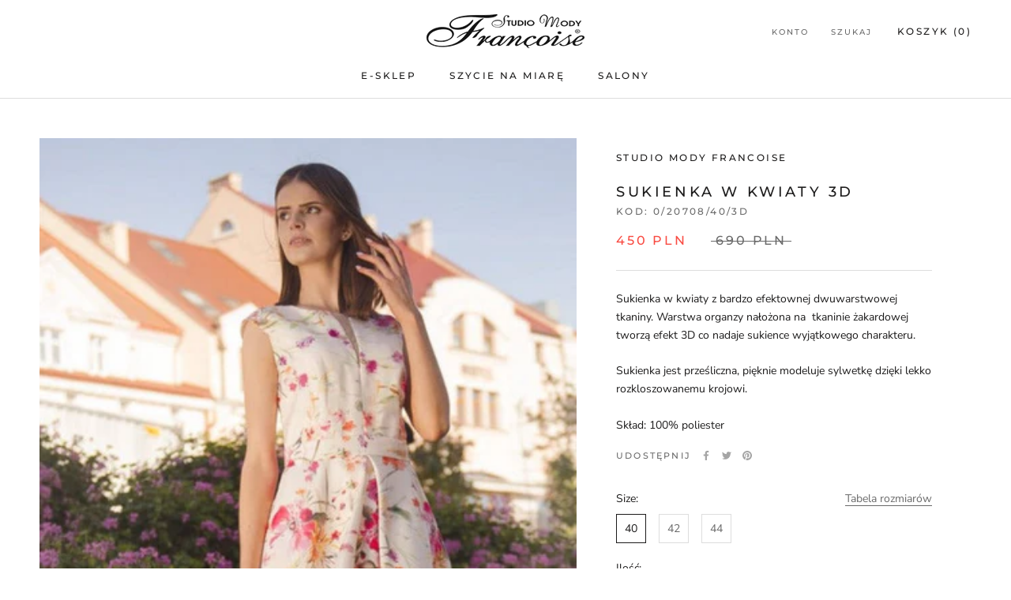

--- FILE ---
content_type: text/html; charset=utf-8
request_url: https://francoise.pl/collections/nowosci/products/sukienka-w-kwiaty-3d
body_size: 20804
content:
<!doctype html>

<html class="no-js" lang="pl">
  <head>
    <meta charset="utf-8"> 
    <meta http-equiv="X-UA-Compatible" content="IE=edge,chrome=1">
    <meta name="viewport" content="width=device-width, initial-scale=1.0, height=device-height, minimum-scale=1.0, user-scalable=0">
    <meta name="theme-color" content="">
    <meta name="google-site-verification" content="6bM9RWMNJ5dal5mbEasb1GiV_9pql1elBbMVe2Fwa-I" />
<meta name="facebook-domain-verification" content="cya4utia9rpuvttbw1of1j272eawo0" />
    <title>
      Sukienka w kwiaty 3D &ndash; Studio Mody Francoise
    </title><meta name="description" content="Sukienka w kwiaty z bardzo efektownej dwuwarstwowej tkaniny. Warstwa organzy nałożona na  tkaninie żakardowej tworzą efekt 3D co nadaje sukience wyjątkowego charakteru.  Sukienka jest prześliczna, pięknie modeluje sylwetkę dzięki lekko rozkloszowanemu krojowi. Skład: 100% poliester"><link rel="canonical" href="https://francoise.pl/products/sukienka-w-kwiaty-3d"><link rel="shortcut icon" href="//francoise.pl/cdn/shop/files/android-chrome-192x192_32x32.png?v=1613702209" type="image/png"><meta property="og:type" content="product">
  <meta property="og:title" content="Sukienka w kwiaty 3D"><meta property="og:image" content="http://francoise.pl/cdn/shop/files/DSC_8217Francoise2021_1_grande.jpg?v=1748513798">
    <meta property="og:image:secure_url" content="https://francoise.pl/cdn/shop/files/DSC_8217Francoise2021_1_grande.jpg?v=1748513798"><meta property="product:price:amount" content="450,00">
  <meta property="product:price:currency" content="PLN"><meta property="og:description" content="Sukienka w kwiaty z bardzo efektownej dwuwarstwowej tkaniny. Warstwa organzy nałożona na  tkaninie żakardowej tworzą efekt 3D co nadaje sukience wyjątkowego charakteru.  Sukienka jest prześliczna, pięknie modeluje sylwetkę dzięki lekko rozkloszowanemu krojowi. Skład: 100% poliester"><meta property="og:url" content="https://francoise.pl/products/sukienka-w-kwiaty-3d">
<meta property="og:site_name" content="Studio Mody Francoise"><meta name="twitter:card" content="summary"><meta name="twitter:title" content="Sukienka w kwiaty 3D">
  <meta name="twitter:description" content="Sukienka w kwiaty z bardzo efektownej dwuwarstwowej tkaniny. Warstwa organzy nałożona na  tkaninie żakardowej tworzą efekt 3D co nadaje sukience wyjątkowego charakteru. 
Sukienka jest prześliczna, pięknie modeluje sylwetkę dzięki lekko rozkloszowanemu krojowi.
Skład: 100% poliester">
  <meta name="twitter:image" content="https://francoise.pl/cdn/shop/files/DSC_8217Francoise2021_1_600x600_crop_center.jpg?v=1748513798">

    <script>window.performance && window.performance.mark && window.performance.mark('shopify.content_for_header.start');</script><meta name="google-site-verification" content="IFdlN7exKXYL_NffZoJkNh3TFUY9UrSSlog0mll44rg">
<meta name="facebook-domain-verification" content="570avvrmpqzjef0c6uqxpa4o42ufdv">
<meta id="shopify-digital-wallet" name="shopify-digital-wallet" content="/28082012253/digital_wallets/dialog">
<link rel="alternate" type="application/json+oembed" href="https://francoise.pl/products/sukienka-w-kwiaty-3d.oembed">
<script async="async" src="/checkouts/internal/preloads.js?locale=pl-PL"></script>
<script id="shopify-features" type="application/json">{"accessToken":"9744fe256624012ee6fcc6447c4700a7","betas":["rich-media-storefront-analytics"],"domain":"francoise.pl","predictiveSearch":true,"shopId":28082012253,"locale":"pl"}</script>
<script>var Shopify = Shopify || {};
Shopify.shop = "smfrancoise.myshopify.com";
Shopify.locale = "pl";
Shopify.currency = {"active":"PLN","rate":"1.0"};
Shopify.country = "PL";
Shopify.theme = {"name":"paczkomaty Prestige","id":81465639005,"schema_name":"Prestige","schema_version":"4.5.1","theme_store_id":855,"role":"main"};
Shopify.theme.handle = "null";
Shopify.theme.style = {"id":null,"handle":null};
Shopify.cdnHost = "francoise.pl/cdn";
Shopify.routes = Shopify.routes || {};
Shopify.routes.root = "/";</script>
<script type="module">!function(o){(o.Shopify=o.Shopify||{}).modules=!0}(window);</script>
<script>!function(o){function n(){var o=[];function n(){o.push(Array.prototype.slice.apply(arguments))}return n.q=o,n}var t=o.Shopify=o.Shopify||{};t.loadFeatures=n(),t.autoloadFeatures=n()}(window);</script>
<script id="shop-js-analytics" type="application/json">{"pageType":"product"}</script>
<script defer="defer" async type="module" src="//francoise.pl/cdn/shopifycloud/shop-js/modules/v2/client.init-shop-cart-sync_CBup9hwf.pl.esm.js"></script>
<script defer="defer" async type="module" src="//francoise.pl/cdn/shopifycloud/shop-js/modules/v2/chunk.common_D_ekSGzr.esm.js"></script>
<script defer="defer" async type="module" src="//francoise.pl/cdn/shopifycloud/shop-js/modules/v2/chunk.modal_Djuln7dH.esm.js"></script>
<script type="module">
  await import("//francoise.pl/cdn/shopifycloud/shop-js/modules/v2/client.init-shop-cart-sync_CBup9hwf.pl.esm.js");
await import("//francoise.pl/cdn/shopifycloud/shop-js/modules/v2/chunk.common_D_ekSGzr.esm.js");
await import("//francoise.pl/cdn/shopifycloud/shop-js/modules/v2/chunk.modal_Djuln7dH.esm.js");

  window.Shopify.SignInWithShop?.initShopCartSync?.({"fedCMEnabled":true,"windoidEnabled":true});

</script>
<script>(function() {
  var isLoaded = false;
  function asyncLoad() {
    if (isLoaded) return;
    isLoaded = true;
    var urls = ["https:\/\/cookiebar.hulkapps.com\/hulk_cookie_bar.js?shop=smfrancoise.myshopify.com"];
    for (var i = 0; i < urls.length; i++) {
      var s = document.createElement('script');
      s.type = 'text/javascript';
      s.async = true;
      s.src = urls[i];
      var x = document.getElementsByTagName('script')[0];
      x.parentNode.insertBefore(s, x);
    }
  };
  if(window.attachEvent) {
    window.attachEvent('onload', asyncLoad);
  } else {
    window.addEventListener('load', asyncLoad, false);
  }
})();</script>
<script id="__st">var __st={"a":28082012253,"offset":3600,"reqid":"fb68f36a-8664-40dc-b151-2760fd543337-1769101100","pageurl":"francoise.pl\/collections\/nowosci\/products\/sukienka-w-kwiaty-3d","u":"94302833c31b","p":"product","rtyp":"product","rid":8449478558036};</script>
<script>window.ShopifyPaypalV4VisibilityTracking = true;</script>
<script id="captcha-bootstrap">!function(){'use strict';const t='contact',e='account',n='new_comment',o=[[t,t],['blogs',n],['comments',n],[t,'customer']],c=[[e,'customer_login'],[e,'guest_login'],[e,'recover_customer_password'],[e,'create_customer']],r=t=>t.map((([t,e])=>`form[action*='/${t}']:not([data-nocaptcha='true']) input[name='form_type'][value='${e}']`)).join(','),a=t=>()=>t?[...document.querySelectorAll(t)].map((t=>t.form)):[];function s(){const t=[...o],e=r(t);return a(e)}const i='password',u='form_key',d=['recaptcha-v3-token','g-recaptcha-response','h-captcha-response',i],f=()=>{try{return window.sessionStorage}catch{return}},m='__shopify_v',_=t=>t.elements[u];function p(t,e,n=!1){try{const o=window.sessionStorage,c=JSON.parse(o.getItem(e)),{data:r}=function(t){const{data:e,action:n}=t;return t[m]||n?{data:e,action:n}:{data:t,action:n}}(c);for(const[e,n]of Object.entries(r))t.elements[e]&&(t.elements[e].value=n);n&&o.removeItem(e)}catch(o){console.error('form repopulation failed',{error:o})}}const l='form_type',E='cptcha';function T(t){t.dataset[E]=!0}const w=window,h=w.document,L='Shopify',v='ce_forms',y='captcha';let A=!1;((t,e)=>{const n=(g='f06e6c50-85a8-45c8-87d0-21a2b65856fe',I='https://cdn.shopify.com/shopifycloud/storefront-forms-hcaptcha/ce_storefront_forms_captcha_hcaptcha.v1.5.2.iife.js',D={infoText:'Chronione przez hCaptcha',privacyText:'Prywatność',termsText:'Warunki'},(t,e,n)=>{const o=w[L][v],c=o.bindForm;if(c)return c(t,g,e,D).then(n);var r;o.q.push([[t,g,e,D],n]),r=I,A||(h.body.append(Object.assign(h.createElement('script'),{id:'captcha-provider',async:!0,src:r})),A=!0)});var g,I,D;w[L]=w[L]||{},w[L][v]=w[L][v]||{},w[L][v].q=[],w[L][y]=w[L][y]||{},w[L][y].protect=function(t,e){n(t,void 0,e),T(t)},Object.freeze(w[L][y]),function(t,e,n,w,h,L){const[v,y,A,g]=function(t,e,n){const i=e?o:[],u=t?c:[],d=[...i,...u],f=r(d),m=r(i),_=r(d.filter((([t,e])=>n.includes(e))));return[a(f),a(m),a(_),s()]}(w,h,L),I=t=>{const e=t.target;return e instanceof HTMLFormElement?e:e&&e.form},D=t=>v().includes(t);t.addEventListener('submit',(t=>{const e=I(t);if(!e)return;const n=D(e)&&!e.dataset.hcaptchaBound&&!e.dataset.recaptchaBound,o=_(e),c=g().includes(e)&&(!o||!o.value);(n||c)&&t.preventDefault(),c&&!n&&(function(t){try{if(!f())return;!function(t){const e=f();if(!e)return;const n=_(t);if(!n)return;const o=n.value;o&&e.removeItem(o)}(t);const e=Array.from(Array(32),(()=>Math.random().toString(36)[2])).join('');!function(t,e){_(t)||t.append(Object.assign(document.createElement('input'),{type:'hidden',name:u})),t.elements[u].value=e}(t,e),function(t,e){const n=f();if(!n)return;const o=[...t.querySelectorAll(`input[type='${i}']`)].map((({name:t})=>t)),c=[...d,...o],r={};for(const[a,s]of new FormData(t).entries())c.includes(a)||(r[a]=s);n.setItem(e,JSON.stringify({[m]:1,action:t.action,data:r}))}(t,e)}catch(e){console.error('failed to persist form',e)}}(e),e.submit())}));const S=(t,e)=>{t&&!t.dataset[E]&&(n(t,e.some((e=>e===t))),T(t))};for(const o of['focusin','change'])t.addEventListener(o,(t=>{const e=I(t);D(e)&&S(e,y())}));const B=e.get('form_key'),M=e.get(l),P=B&&M;t.addEventListener('DOMContentLoaded',(()=>{const t=y();if(P)for(const e of t)e.elements[l].value===M&&p(e,B);[...new Set([...A(),...v().filter((t=>'true'===t.dataset.shopifyCaptcha))])].forEach((e=>S(e,t)))}))}(h,new URLSearchParams(w.location.search),n,t,e,['guest_login'])})(!0,!0)}();</script>
<script integrity="sha256-4kQ18oKyAcykRKYeNunJcIwy7WH5gtpwJnB7kiuLZ1E=" data-source-attribution="shopify.loadfeatures" defer="defer" src="//francoise.pl/cdn/shopifycloud/storefront/assets/storefront/load_feature-a0a9edcb.js" crossorigin="anonymous"></script>
<script data-source-attribution="shopify.dynamic_checkout.dynamic.init">var Shopify=Shopify||{};Shopify.PaymentButton=Shopify.PaymentButton||{isStorefrontPortableWallets:!0,init:function(){window.Shopify.PaymentButton.init=function(){};var t=document.createElement("script");t.src="https://francoise.pl/cdn/shopifycloud/portable-wallets/latest/portable-wallets.pl.js",t.type="module",document.head.appendChild(t)}};
</script>
<script data-source-attribution="shopify.dynamic_checkout.buyer_consent">
  function portableWalletsHideBuyerConsent(e){var t=document.getElementById("shopify-buyer-consent"),n=document.getElementById("shopify-subscription-policy-button");t&&n&&(t.classList.add("hidden"),t.setAttribute("aria-hidden","true"),n.removeEventListener("click",e))}function portableWalletsShowBuyerConsent(e){var t=document.getElementById("shopify-buyer-consent"),n=document.getElementById("shopify-subscription-policy-button");t&&n&&(t.classList.remove("hidden"),t.removeAttribute("aria-hidden"),n.addEventListener("click",e))}window.Shopify?.PaymentButton&&(window.Shopify.PaymentButton.hideBuyerConsent=portableWalletsHideBuyerConsent,window.Shopify.PaymentButton.showBuyerConsent=portableWalletsShowBuyerConsent);
</script>
<script data-source-attribution="shopify.dynamic_checkout.cart.bootstrap">document.addEventListener("DOMContentLoaded",(function(){function t(){return document.querySelector("shopify-accelerated-checkout-cart, shopify-accelerated-checkout")}if(t())Shopify.PaymentButton.init();else{new MutationObserver((function(e,n){t()&&(Shopify.PaymentButton.init(),n.disconnect())})).observe(document.body,{childList:!0,subtree:!0})}}));
</script>

<script>window.performance && window.performance.mark && window.performance.mark('shopify.content_for_header.end');</script>

    <link rel="stylesheet" href="//francoise.pl/cdn/shop/t/5/assets/theme.scss.css?v=87154720676528764641759259724">

    <script>
      // This allows to expose several variables to the global scope, to be used in scripts
      window.theme = {
        template: "product",
        localeRootUrl: '',
        shopCurrency: "PLN",
        moneyFormat: "{{amount_with_comma_separator}} PLN",
        moneyWithCurrencyFormat: "{{amount_with_comma_separator}}PLN",
        useNativeMultiCurrency: false,
        currencyConversionEnabled: false,
        currencyConversionMoneyFormat: "money_with_currency_format",
        currencyConversionRoundAmounts: false,
        productImageSize: "tall",
        searchMode: "product,article,page",
        showPageTransition: true,
        showElementStaggering: true,
        showImageZooming: true
      };

      window.languages = {
        cartAddNote: "Dodaj uwagi do zamówienia",
        cartEditNote: "Edytuj uwagi ",
        productImageLoadingError: "Nie mogliśmy pobrać zdjęcia. Odśwież stronę.",
        productFormAddToCart: "Dodaj do koszyka",
        productFormUnavailable: "Niedostępne",
        productFormSoldOut: "Wyprzedane",
        shippingEstimatorOneResult: "Translation missing: pl.cart.shipping_estimator.one_result_title",
        shippingEstimatorMoreResults: "Translation missing: pl.cart.shipping_estimator.more_results_title",
        shippingEstimatorNoResults: "Translation missing: pl.cart.shipping_estimator.no_results_title"
      };

      window.lazySizesConfig = {
        loadHidden: false,
        hFac: 0.5,
        expFactor: 2,
        ricTimeout: 150,
        lazyClass: 'Image--lazyLoad',
        loadingClass: 'Image--lazyLoading',
        loadedClass: 'Image--lazyLoaded'
      };

      document.documentElement.className = document.documentElement.className.replace('no-js', 'js');
      document.documentElement.style.setProperty('--window-height', window.innerHeight + 'px');

      // We do a quick detection of some features (we could use Modernizr but for so little...)
      (function() {
        document.documentElement.className += ((window.CSS && window.CSS.supports('(position: sticky) or (position: -webkit-sticky)')) ? ' supports-sticky' : ' no-supports-sticky');
        document.documentElement.className += (window.matchMedia('(-moz-touch-enabled: 1), (hover: none)')).matches ? ' no-supports-hover' : ' supports-hover';
      }());

      (function () {
        window.onpageshow = function(event) {
          if (event.persisted) {
            window.location.reload();
          }
        };
      })();
    </script>

    <script src="//francoise.pl/cdn/shop/t/5/assets/lazysizes.min.js?v=174358363404432586981587290195" async></script>

    
<script src="https://polyfill-fastly.net/v3/polyfill.min.js?unknown=polyfill&features=fetch,Element.prototype.closest,Element.prototype.remove,Element.prototype.classList,Array.prototype.includes,Array.prototype.fill,Object.assign,CustomEvent,IntersectionObserver,IntersectionObserverEntry,URL" defer></script>
    <script src="//francoise.pl/cdn/shop/t/5/assets/libs.min.js?v=88466822118989791001587290196" defer></script>
    <script src="//francoise.pl/cdn/shop/t/5/assets/theme.min.js?v=141651497117934042301587290201" defer></script>
    <script src="//francoise.pl/cdn/shop/t/5/assets/custom.js?v=8814717088703906631587290195" defer></script>
  <script type="application/ld+json">
  {
    "@context": "http://schema.org",
    "@type": "Product",
    "offers": [{
          "@type": "Offer",
          "name": "40",
          "availability":"https://schema.org/InStock",
          "price": "450,00",
          "priceCurrency": "PLN",
          "priceValidUntil": "2026-02-01","sku": "0\/20708\/40\/3D","url": "https://francoise.pl/products/sukienka-w-kwiaty-3d?variant=46723563159892"
        },
{
          "@type": "Offer",
          "name": "42",
          "availability":"https://schema.org/InStock",
          "price": "450,00",
          "priceCurrency": "PLN",
          "priceValidUntil": "2026-02-01","sku": "0\/20708\/42\/3D","url": "https://francoise.pl/products/sukienka-w-kwiaty-3d?variant=46723563192660"
        },
{
          "@type": "Offer",
          "name": "44",
          "availability":"https://schema.org/InStock",
          "price": "450,00",
          "priceCurrency": "PLN",
          "priceValidUntil": "2026-02-01","sku": "0\/20708\/44\/3D","url": "https://francoise.pl/products/sukienka-w-kwiaty-3d?variant=46723563225428"
        }
],

    "brand": {
      "name": "Studio Mody Francoise"
    },
    "name": "Sukienka w kwiaty 3D",
    "description": "Sukienka w kwiaty z bardzo efektownej dwuwarstwowej tkaniny. Warstwa organzy nałożona na  tkaninie żakardowej tworzą efekt 3D co nadaje sukience wyjątkowego charakteru. \nSukienka jest prześliczna, pięknie modeluje sylwetkę dzięki lekko rozkloszowanemu krojowi.\nSkład: 100% poliester",
    "category": "Suknia",
    "url": "https://francoise.pl/products/sukienka-w-kwiaty-3d",
    "sku": "0\/20708\/40\/3D",
    "image": {
      "@type": "ImageObject",
      "url": "https://francoise.pl/cdn/shop/files/DSC_8217Francoise2021_1_1024x.jpg?v=1748513798",
      "image": "https://francoise.pl/cdn/shop/files/DSC_8217Francoise2021_1_1024x.jpg?v=1748513798",
      "name": "Sukienka w kwiaty 3D",
      "width": "1024",
      "height": "1024"
    }
  }
  </script>

    
    

    
  <link href="https://monorail-edge.shopifysvc.com" rel="dns-prefetch">
<script>(function(){if ("sendBeacon" in navigator && "performance" in window) {try {var session_token_from_headers = performance.getEntriesByType('navigation')[0].serverTiming.find(x => x.name == '_s').description;} catch {var session_token_from_headers = undefined;}var session_cookie_matches = document.cookie.match(/_shopify_s=([^;]*)/);var session_token_from_cookie = session_cookie_matches && session_cookie_matches.length === 2 ? session_cookie_matches[1] : "";var session_token = session_token_from_headers || session_token_from_cookie || "";function handle_abandonment_event(e) {var entries = performance.getEntries().filter(function(entry) {return /monorail-edge.shopifysvc.com/.test(entry.name);});if (!window.abandonment_tracked && entries.length === 0) {window.abandonment_tracked = true;var currentMs = Date.now();var navigation_start = performance.timing.navigationStart;var payload = {shop_id: 28082012253,url: window.location.href,navigation_start,duration: currentMs - navigation_start,session_token,page_type: "product"};window.navigator.sendBeacon("https://monorail-edge.shopifysvc.com/v1/produce", JSON.stringify({schema_id: "online_store_buyer_site_abandonment/1.1",payload: payload,metadata: {event_created_at_ms: currentMs,event_sent_at_ms: currentMs}}));}}window.addEventListener('pagehide', handle_abandonment_event);}}());</script>
<script id="web-pixels-manager-setup">(function e(e,d,r,n,o){if(void 0===o&&(o={}),!Boolean(null===(a=null===(i=window.Shopify)||void 0===i?void 0:i.analytics)||void 0===a?void 0:a.replayQueue)){var i,a;window.Shopify=window.Shopify||{};var t=window.Shopify;t.analytics=t.analytics||{};var s=t.analytics;s.replayQueue=[],s.publish=function(e,d,r){return s.replayQueue.push([e,d,r]),!0};try{self.performance.mark("wpm:start")}catch(e){}var l=function(){var e={modern:/Edge?\/(1{2}[4-9]|1[2-9]\d|[2-9]\d{2}|\d{4,})\.\d+(\.\d+|)|Firefox\/(1{2}[4-9]|1[2-9]\d|[2-9]\d{2}|\d{4,})\.\d+(\.\d+|)|Chrom(ium|e)\/(9{2}|\d{3,})\.\d+(\.\d+|)|(Maci|X1{2}).+ Version\/(15\.\d+|(1[6-9]|[2-9]\d|\d{3,})\.\d+)([,.]\d+|)( \(\w+\)|)( Mobile\/\w+|) Safari\/|Chrome.+OPR\/(9{2}|\d{3,})\.\d+\.\d+|(CPU[ +]OS|iPhone[ +]OS|CPU[ +]iPhone|CPU IPhone OS|CPU iPad OS)[ +]+(15[._]\d+|(1[6-9]|[2-9]\d|\d{3,})[._]\d+)([._]\d+|)|Android:?[ /-](13[3-9]|1[4-9]\d|[2-9]\d{2}|\d{4,})(\.\d+|)(\.\d+|)|Android.+Firefox\/(13[5-9]|1[4-9]\d|[2-9]\d{2}|\d{4,})\.\d+(\.\d+|)|Android.+Chrom(ium|e)\/(13[3-9]|1[4-9]\d|[2-9]\d{2}|\d{4,})\.\d+(\.\d+|)|SamsungBrowser\/([2-9]\d|\d{3,})\.\d+/,legacy:/Edge?\/(1[6-9]|[2-9]\d|\d{3,})\.\d+(\.\d+|)|Firefox\/(5[4-9]|[6-9]\d|\d{3,})\.\d+(\.\d+|)|Chrom(ium|e)\/(5[1-9]|[6-9]\d|\d{3,})\.\d+(\.\d+|)([\d.]+$|.*Safari\/(?![\d.]+ Edge\/[\d.]+$))|(Maci|X1{2}).+ Version\/(10\.\d+|(1[1-9]|[2-9]\d|\d{3,})\.\d+)([,.]\d+|)( \(\w+\)|)( Mobile\/\w+|) Safari\/|Chrome.+OPR\/(3[89]|[4-9]\d|\d{3,})\.\d+\.\d+|(CPU[ +]OS|iPhone[ +]OS|CPU[ +]iPhone|CPU IPhone OS|CPU iPad OS)[ +]+(10[._]\d+|(1[1-9]|[2-9]\d|\d{3,})[._]\d+)([._]\d+|)|Android:?[ /-](13[3-9]|1[4-9]\d|[2-9]\d{2}|\d{4,})(\.\d+|)(\.\d+|)|Mobile Safari.+OPR\/([89]\d|\d{3,})\.\d+\.\d+|Android.+Firefox\/(13[5-9]|1[4-9]\d|[2-9]\d{2}|\d{4,})\.\d+(\.\d+|)|Android.+Chrom(ium|e)\/(13[3-9]|1[4-9]\d|[2-9]\d{2}|\d{4,})\.\d+(\.\d+|)|Android.+(UC? ?Browser|UCWEB|U3)[ /]?(15\.([5-9]|\d{2,})|(1[6-9]|[2-9]\d|\d{3,})\.\d+)\.\d+|SamsungBrowser\/(5\.\d+|([6-9]|\d{2,})\.\d+)|Android.+MQ{2}Browser\/(14(\.(9|\d{2,})|)|(1[5-9]|[2-9]\d|\d{3,})(\.\d+|))(\.\d+|)|K[Aa][Ii]OS\/(3\.\d+|([4-9]|\d{2,})\.\d+)(\.\d+|)/},d=e.modern,r=e.legacy,n=navigator.userAgent;return n.match(d)?"modern":n.match(r)?"legacy":"unknown"}(),u="modern"===l?"modern":"legacy",c=(null!=n?n:{modern:"",legacy:""})[u],f=function(e){return[e.baseUrl,"/wpm","/b",e.hashVersion,"modern"===e.buildTarget?"m":"l",".js"].join("")}({baseUrl:d,hashVersion:r,buildTarget:u}),m=function(e){var d=e.version,r=e.bundleTarget,n=e.surface,o=e.pageUrl,i=e.monorailEndpoint;return{emit:function(e){var a=e.status,t=e.errorMsg,s=(new Date).getTime(),l=JSON.stringify({metadata:{event_sent_at_ms:s},events:[{schema_id:"web_pixels_manager_load/3.1",payload:{version:d,bundle_target:r,page_url:o,status:a,surface:n,error_msg:t},metadata:{event_created_at_ms:s}}]});if(!i)return console&&console.warn&&console.warn("[Web Pixels Manager] No Monorail endpoint provided, skipping logging."),!1;try{return self.navigator.sendBeacon.bind(self.navigator)(i,l)}catch(e){}var u=new XMLHttpRequest;try{return u.open("POST",i,!0),u.setRequestHeader("Content-Type","text/plain"),u.send(l),!0}catch(e){return console&&console.warn&&console.warn("[Web Pixels Manager] Got an unhandled error while logging to Monorail."),!1}}}}({version:r,bundleTarget:l,surface:e.surface,pageUrl:self.location.href,monorailEndpoint:e.monorailEndpoint});try{o.browserTarget=l,function(e){var d=e.src,r=e.async,n=void 0===r||r,o=e.onload,i=e.onerror,a=e.sri,t=e.scriptDataAttributes,s=void 0===t?{}:t,l=document.createElement("script"),u=document.querySelector("head"),c=document.querySelector("body");if(l.async=n,l.src=d,a&&(l.integrity=a,l.crossOrigin="anonymous"),s)for(var f in s)if(Object.prototype.hasOwnProperty.call(s,f))try{l.dataset[f]=s[f]}catch(e){}if(o&&l.addEventListener("load",o),i&&l.addEventListener("error",i),u)u.appendChild(l);else{if(!c)throw new Error("Did not find a head or body element to append the script");c.appendChild(l)}}({src:f,async:!0,onload:function(){if(!function(){var e,d;return Boolean(null===(d=null===(e=window.Shopify)||void 0===e?void 0:e.analytics)||void 0===d?void 0:d.initialized)}()){var d=window.webPixelsManager.init(e)||void 0;if(d){var r=window.Shopify.analytics;r.replayQueue.forEach((function(e){var r=e[0],n=e[1],o=e[2];d.publishCustomEvent(r,n,o)})),r.replayQueue=[],r.publish=d.publishCustomEvent,r.visitor=d.visitor,r.initialized=!0}}},onerror:function(){return m.emit({status:"failed",errorMsg:"".concat(f," has failed to load")})},sri:function(e){var d=/^sha384-[A-Za-z0-9+/=]+$/;return"string"==typeof e&&d.test(e)}(c)?c:"",scriptDataAttributes:o}),m.emit({status:"loading"})}catch(e){m.emit({status:"failed",errorMsg:(null==e?void 0:e.message)||"Unknown error"})}}})({shopId: 28082012253,storefrontBaseUrl: "https://francoise.pl",extensionsBaseUrl: "https://extensions.shopifycdn.com/cdn/shopifycloud/web-pixels-manager",monorailEndpoint: "https://monorail-edge.shopifysvc.com/unstable/produce_batch",surface: "storefront-renderer",enabledBetaFlags: ["2dca8a86"],webPixelsConfigList: [{"id":"1178796372","configuration":"{\"config\":\"{\\\"pixel_id\\\":\\\"AW-435918365\\\",\\\"target_country\\\":\\\"PL\\\",\\\"gtag_events\\\":[{\\\"type\\\":\\\"search\\\",\\\"action_label\\\":\\\"AW-435918365\\\/gCFaCMXQ9_IBEJ2s7s8B\\\"},{\\\"type\\\":\\\"begin_checkout\\\",\\\"action_label\\\":\\\"AW-435918365\\\/Lvu-CMLQ9_IBEJ2s7s8B\\\"},{\\\"type\\\":\\\"view_item\\\",\\\"action_label\\\":[\\\"AW-435918365\\\/CjWUCNvO9_IBEJ2s7s8B\\\",\\\"MC-KXX0LJV46H\\\"]},{\\\"type\\\":\\\"purchase\\\",\\\"action_label\\\":[\\\"AW-435918365\\\/TTUNCNjO9_IBEJ2s7s8B\\\",\\\"MC-KXX0LJV46H\\\"]},{\\\"type\\\":\\\"page_view\\\",\\\"action_label\\\":[\\\"AW-435918365\\\/BnUCCNXO9_IBEJ2s7s8B\\\",\\\"MC-KXX0LJV46H\\\"]},{\\\"type\\\":\\\"add_payment_info\\\",\\\"action_label\\\":\\\"AW-435918365\\\/me23CMjQ9_IBEJ2s7s8B\\\"},{\\\"type\\\":\\\"add_to_cart\\\",\\\"action_label\\\":\\\"AW-435918365\\\/zS8FCL_Q9_IBEJ2s7s8B\\\"}],\\\"enable_monitoring_mode\\\":false}\"}","eventPayloadVersion":"v1","runtimeContext":"OPEN","scriptVersion":"b2a88bafab3e21179ed38636efcd8a93","type":"APP","apiClientId":1780363,"privacyPurposes":[],"dataSharingAdjustments":{"protectedCustomerApprovalScopes":["read_customer_address","read_customer_email","read_customer_name","read_customer_personal_data","read_customer_phone"]}},{"id":"187826516","eventPayloadVersion":"v1","runtimeContext":"LAX","scriptVersion":"1","type":"CUSTOM","privacyPurposes":["ANALYTICS"],"name":"Google Analytics tag (migrated)"},{"id":"shopify-app-pixel","configuration":"{}","eventPayloadVersion":"v1","runtimeContext":"STRICT","scriptVersion":"0450","apiClientId":"shopify-pixel","type":"APP","privacyPurposes":["ANALYTICS","MARKETING"]},{"id":"shopify-custom-pixel","eventPayloadVersion":"v1","runtimeContext":"LAX","scriptVersion":"0450","apiClientId":"shopify-pixel","type":"CUSTOM","privacyPurposes":["ANALYTICS","MARKETING"]}],isMerchantRequest: false,initData: {"shop":{"name":"Studio Mody Francoise","paymentSettings":{"currencyCode":"PLN"},"myshopifyDomain":"smfrancoise.myshopify.com","countryCode":"PL","storefrontUrl":"https:\/\/francoise.pl"},"customer":null,"cart":null,"checkout":null,"productVariants":[{"price":{"amount":450.0,"currencyCode":"PLN"},"product":{"title":"Sukienka w kwiaty 3D","vendor":"Studio Mody Francoise","id":"8449478558036","untranslatedTitle":"Sukienka w kwiaty 3D","url":"\/products\/sukienka-w-kwiaty-3d","type":"Suknia"},"id":"46723563159892","image":{"src":"\/\/francoise.pl\/cdn\/shop\/files\/DSC_8217Francoise2021_1.jpg?v=1748513798"},"sku":"0\/20708\/40\/3D","title":"40","untranslatedTitle":"40"},{"price":{"amount":450.0,"currencyCode":"PLN"},"product":{"title":"Sukienka w kwiaty 3D","vendor":"Studio Mody Francoise","id":"8449478558036","untranslatedTitle":"Sukienka w kwiaty 3D","url":"\/products\/sukienka-w-kwiaty-3d","type":"Suknia"},"id":"46723563192660","image":{"src":"\/\/francoise.pl\/cdn\/shop\/files\/DSC_8217Francoise2021_1.jpg?v=1748513798"},"sku":"0\/20708\/42\/3D","title":"42","untranslatedTitle":"42"},{"price":{"amount":450.0,"currencyCode":"PLN"},"product":{"title":"Sukienka w kwiaty 3D","vendor":"Studio Mody Francoise","id":"8449478558036","untranslatedTitle":"Sukienka w kwiaty 3D","url":"\/products\/sukienka-w-kwiaty-3d","type":"Suknia"},"id":"46723563225428","image":{"src":"\/\/francoise.pl\/cdn\/shop\/files\/DSC_8217Francoise2021_1.jpg?v=1748513798"},"sku":"0\/20708\/44\/3D","title":"44","untranslatedTitle":"44"}],"purchasingCompany":null},},"https://francoise.pl/cdn","fcfee988w5aeb613cpc8e4bc33m6693e112",{"modern":"","legacy":""},{"shopId":"28082012253","storefrontBaseUrl":"https:\/\/francoise.pl","extensionBaseUrl":"https:\/\/extensions.shopifycdn.com\/cdn\/shopifycloud\/web-pixels-manager","surface":"storefront-renderer","enabledBetaFlags":"[\"2dca8a86\"]","isMerchantRequest":"false","hashVersion":"fcfee988w5aeb613cpc8e4bc33m6693e112","publish":"custom","events":"[[\"page_viewed\",{}],[\"product_viewed\",{\"productVariant\":{\"price\":{\"amount\":450.0,\"currencyCode\":\"PLN\"},\"product\":{\"title\":\"Sukienka w kwiaty 3D\",\"vendor\":\"Studio Mody Francoise\",\"id\":\"8449478558036\",\"untranslatedTitle\":\"Sukienka w kwiaty 3D\",\"url\":\"\/products\/sukienka-w-kwiaty-3d\",\"type\":\"Suknia\"},\"id\":\"46723563159892\",\"image\":{\"src\":\"\/\/francoise.pl\/cdn\/shop\/files\/DSC_8217Francoise2021_1.jpg?v=1748513798\"},\"sku\":\"0\/20708\/40\/3D\",\"title\":\"40\",\"untranslatedTitle\":\"40\"}}]]"});</script><script>
  window.ShopifyAnalytics = window.ShopifyAnalytics || {};
  window.ShopifyAnalytics.meta = window.ShopifyAnalytics.meta || {};
  window.ShopifyAnalytics.meta.currency = 'PLN';
  var meta = {"product":{"id":8449478558036,"gid":"gid:\/\/shopify\/Product\/8449478558036","vendor":"Studio Mody Francoise","type":"Suknia","handle":"sukienka-w-kwiaty-3d","variants":[{"id":46723563159892,"price":45000,"name":"Sukienka w kwiaty 3D - 40","public_title":"40","sku":"0\/20708\/40\/3D"},{"id":46723563192660,"price":45000,"name":"Sukienka w kwiaty 3D - 42","public_title":"42","sku":"0\/20708\/42\/3D"},{"id":46723563225428,"price":45000,"name":"Sukienka w kwiaty 3D - 44","public_title":"44","sku":"0\/20708\/44\/3D"}],"remote":false},"page":{"pageType":"product","resourceType":"product","resourceId":8449478558036,"requestId":"fb68f36a-8664-40dc-b151-2760fd543337-1769101100"}};
  for (var attr in meta) {
    window.ShopifyAnalytics.meta[attr] = meta[attr];
  }
</script>
<script class="analytics">
  (function () {
    var customDocumentWrite = function(content) {
      var jquery = null;

      if (window.jQuery) {
        jquery = window.jQuery;
      } else if (window.Checkout && window.Checkout.$) {
        jquery = window.Checkout.$;
      }

      if (jquery) {
        jquery('body').append(content);
      }
    };

    var hasLoggedConversion = function(token) {
      if (token) {
        return document.cookie.indexOf('loggedConversion=' + token) !== -1;
      }
      return false;
    }

    var setCookieIfConversion = function(token) {
      if (token) {
        var twoMonthsFromNow = new Date(Date.now());
        twoMonthsFromNow.setMonth(twoMonthsFromNow.getMonth() + 2);

        document.cookie = 'loggedConversion=' + token + '; expires=' + twoMonthsFromNow;
      }
    }

    var trekkie = window.ShopifyAnalytics.lib = window.trekkie = window.trekkie || [];
    if (trekkie.integrations) {
      return;
    }
    trekkie.methods = [
      'identify',
      'page',
      'ready',
      'track',
      'trackForm',
      'trackLink'
    ];
    trekkie.factory = function(method) {
      return function() {
        var args = Array.prototype.slice.call(arguments);
        args.unshift(method);
        trekkie.push(args);
        return trekkie;
      };
    };
    for (var i = 0; i < trekkie.methods.length; i++) {
      var key = trekkie.methods[i];
      trekkie[key] = trekkie.factory(key);
    }
    trekkie.load = function(config) {
      trekkie.config = config || {};
      trekkie.config.initialDocumentCookie = document.cookie;
      var first = document.getElementsByTagName('script')[0];
      var script = document.createElement('script');
      script.type = 'text/javascript';
      script.onerror = function(e) {
        var scriptFallback = document.createElement('script');
        scriptFallback.type = 'text/javascript';
        scriptFallback.onerror = function(error) {
                var Monorail = {
      produce: function produce(monorailDomain, schemaId, payload) {
        var currentMs = new Date().getTime();
        var event = {
          schema_id: schemaId,
          payload: payload,
          metadata: {
            event_created_at_ms: currentMs,
            event_sent_at_ms: currentMs
          }
        };
        return Monorail.sendRequest("https://" + monorailDomain + "/v1/produce", JSON.stringify(event));
      },
      sendRequest: function sendRequest(endpointUrl, payload) {
        // Try the sendBeacon API
        if (window && window.navigator && typeof window.navigator.sendBeacon === 'function' && typeof window.Blob === 'function' && !Monorail.isIos12()) {
          var blobData = new window.Blob([payload], {
            type: 'text/plain'
          });

          if (window.navigator.sendBeacon(endpointUrl, blobData)) {
            return true;
          } // sendBeacon was not successful

        } // XHR beacon

        var xhr = new XMLHttpRequest();

        try {
          xhr.open('POST', endpointUrl);
          xhr.setRequestHeader('Content-Type', 'text/plain');
          xhr.send(payload);
        } catch (e) {
          console.log(e);
        }

        return false;
      },
      isIos12: function isIos12() {
        return window.navigator.userAgent.lastIndexOf('iPhone; CPU iPhone OS 12_') !== -1 || window.navigator.userAgent.lastIndexOf('iPad; CPU OS 12_') !== -1;
      }
    };
    Monorail.produce('monorail-edge.shopifysvc.com',
      'trekkie_storefront_load_errors/1.1',
      {shop_id: 28082012253,
      theme_id: 81465639005,
      app_name: "storefront",
      context_url: window.location.href,
      source_url: "//francoise.pl/cdn/s/trekkie.storefront.1bbfab421998800ff09850b62e84b8915387986d.min.js"});

        };
        scriptFallback.async = true;
        scriptFallback.src = '//francoise.pl/cdn/s/trekkie.storefront.1bbfab421998800ff09850b62e84b8915387986d.min.js';
        first.parentNode.insertBefore(scriptFallback, first);
      };
      script.async = true;
      script.src = '//francoise.pl/cdn/s/trekkie.storefront.1bbfab421998800ff09850b62e84b8915387986d.min.js';
      first.parentNode.insertBefore(script, first);
    };
    trekkie.load(
      {"Trekkie":{"appName":"storefront","development":false,"defaultAttributes":{"shopId":28082012253,"isMerchantRequest":null,"themeId":81465639005,"themeCityHash":"15008439985191670808","contentLanguage":"pl","currency":"PLN","eventMetadataId":"867aa910-fcaf-4a14-ba11-8069ca83e1ef"},"isServerSideCookieWritingEnabled":true,"monorailRegion":"shop_domain","enabledBetaFlags":["65f19447"]},"Session Attribution":{},"S2S":{"facebookCapiEnabled":false,"source":"trekkie-storefront-renderer","apiClientId":580111}}
    );

    var loaded = false;
    trekkie.ready(function() {
      if (loaded) return;
      loaded = true;

      window.ShopifyAnalytics.lib = window.trekkie;

      var originalDocumentWrite = document.write;
      document.write = customDocumentWrite;
      try { window.ShopifyAnalytics.merchantGoogleAnalytics.call(this); } catch(error) {};
      document.write = originalDocumentWrite;

      window.ShopifyAnalytics.lib.page(null,{"pageType":"product","resourceType":"product","resourceId":8449478558036,"requestId":"fb68f36a-8664-40dc-b151-2760fd543337-1769101100","shopifyEmitted":true});

      var match = window.location.pathname.match(/checkouts\/(.+)\/(thank_you|post_purchase)/)
      var token = match? match[1]: undefined;
      if (!hasLoggedConversion(token)) {
        setCookieIfConversion(token);
        window.ShopifyAnalytics.lib.track("Viewed Product",{"currency":"PLN","variantId":46723563159892,"productId":8449478558036,"productGid":"gid:\/\/shopify\/Product\/8449478558036","name":"Sukienka w kwiaty 3D - 40","price":"450.00","sku":"0\/20708\/40\/3D","brand":"Studio Mody Francoise","variant":"40","category":"Suknia","nonInteraction":true,"remote":false},undefined,undefined,{"shopifyEmitted":true});
      window.ShopifyAnalytics.lib.track("monorail:\/\/trekkie_storefront_viewed_product\/1.1",{"currency":"PLN","variantId":46723563159892,"productId":8449478558036,"productGid":"gid:\/\/shopify\/Product\/8449478558036","name":"Sukienka w kwiaty 3D - 40","price":"450.00","sku":"0\/20708\/40\/3D","brand":"Studio Mody Francoise","variant":"40","category":"Suknia","nonInteraction":true,"remote":false,"referer":"https:\/\/francoise.pl\/collections\/nowosci\/products\/sukienka-w-kwiaty-3d"});
      }
    });


        var eventsListenerScript = document.createElement('script');
        eventsListenerScript.async = true;
        eventsListenerScript.src = "//francoise.pl/cdn/shopifycloud/storefront/assets/shop_events_listener-3da45d37.js";
        document.getElementsByTagName('head')[0].appendChild(eventsListenerScript);

})();</script>
  <script>
  if (!window.ga || (window.ga && typeof window.ga !== 'function')) {
    window.ga = function ga() {
      (window.ga.q = window.ga.q || []).push(arguments);
      if (window.Shopify && window.Shopify.analytics && typeof window.Shopify.analytics.publish === 'function') {
        window.Shopify.analytics.publish("ga_stub_called", {}, {sendTo: "google_osp_migration"});
      }
      console.error("Shopify's Google Analytics stub called with:", Array.from(arguments), "\nSee https://help.shopify.com/manual/promoting-marketing/pixels/pixel-migration#google for more information.");
    };
    if (window.Shopify && window.Shopify.analytics && typeof window.Shopify.analytics.publish === 'function') {
      window.Shopify.analytics.publish("ga_stub_initialized", {}, {sendTo: "google_osp_migration"});
    }
  }
</script>
<script
  defer
  src="https://francoise.pl/cdn/shopifycloud/perf-kit/shopify-perf-kit-3.0.4.min.js"
  data-application="storefront-renderer"
  data-shop-id="28082012253"
  data-render-region="gcp-us-east1"
  data-page-type="product"
  data-theme-instance-id="81465639005"
  data-theme-name="Prestige"
  data-theme-version="4.5.1"
  data-monorail-region="shop_domain"
  data-resource-timing-sampling-rate="10"
  data-shs="true"
  data-shs-beacon="true"
  data-shs-export-with-fetch="true"
  data-shs-logs-sample-rate="1"
  data-shs-beacon-endpoint="https://francoise.pl/api/collect"
></script>
</head>

  <body class="prestige--v4  template-product">
    <a class="PageSkipLink u-visually-hidden" href="#main">Skip to content</a>
    <span class="LoadingBar"></span>
    <div class="PageOverlay"></div>
    <div class="PageTransition"></div>

    <div id="shopify-section-popup" class="shopify-section"></div>
    <div id="shopify-section-sidebar-menu" class="shopify-section"><section id="sidebar-menu" class="SidebarMenu Drawer Drawer--small Drawer--fromLeft" aria-hidden="true" data-section-id="sidebar-menu" data-section-type="sidebar-menu">
    <header class="Drawer__Header" data-drawer-animated-left>
      <button class="Drawer__Close Icon-Wrapper--clickable" data-action="close-drawer" data-drawer-id="sidebar-menu" aria-label="Translation missing: pl.header.navigation.close_sidebar"><svg class="Icon Icon--close" role="presentation" viewBox="0 0 16 14">
      <path d="M15 0L1 14m14 0L1 0" stroke="currentColor" fill="none" fill-rule="evenodd"></path>
    </svg></button>
    </header>

    <div class="Drawer__Content">
      <div class="Drawer__Main" data-drawer-animated-left data-scrollable>
        <div class="Drawer__Container">
          <nav class="SidebarMenu__Nav SidebarMenu__Nav--primary" aria-label="Translation missing: pl.header.navigation.sidebar_title"><div class="Collapsible"><button class="Collapsible__Button Heading u-h6" data-action="toggle-collapsible" aria-expanded="false">E-sklep<span class="Collapsible__Plus"></span>
                  </button>

                  <div class="Collapsible__Inner">
                    <div class="Collapsible__Content"><div class="Collapsible"><a href="/collections/nowosci" class="Collapsible__Button Heading Text--subdued Link Link--primary u-h7">Nowości</a></div><div class="Collapsible"><button class="Collapsible__Button Heading Text--subdued Link--primary u-h7" data-action="toggle-collapsible" aria-expanded="false">Suknie<span class="Collapsible__Plus"></span>
                            </button>

                            <div class="Collapsible__Inner">
                              <div class="Collapsible__Content">
                                <ul class="Linklist Linklist--bordered Linklist--spacingLoose"><li class="Linklist__Item">
                                      <a href="/collections/suknie-wieczorowe" class="Text--subdued Link Link--primary">Wieczorowe</a>
                                    </li><li class="Linklist__Item">
                                      <a href="/collections/suknie-wizytowe" class="Text--subdued Link Link--primary">Wizytowe</a>
                                    </li><li class="Linklist__Item">
                                      <a href="/collections/suknie-koktajlowe" class="Text--subdued Link Link--primary">Koktajlowe</a>
                                    </li></ul>
                              </div>
                            </div></div><div class="Collapsible"><button class="Collapsible__Button Heading Text--subdued Link--primary u-h7" data-action="toggle-collapsible" aria-expanded="false">Trendy<span class="Collapsible__Plus"></span>
                            </button>

                            <div class="Collapsible__Inner">
                              <div class="Collapsible__Content">
                                <ul class="Linklist Linklist--bordered Linklist--spacingLoose"><li class="Linklist__Item">
                                      <a href="/collections/sukienki-dla-mamy-komunijnej" class="Text--subdued Link Link--primary">Sukienki dla mamy komunijnej</a>
                                    </li><li class="Linklist__Item">
                                      <a href="/collections/sukienki-na-wesele" class="Text--subdued Link Link--primary">Sukienki na wesele</a>
                                    </li><li class="Linklist__Item">
                                      <a href="/collections/sukienki-karnawalowe" class="Text--subdued Link Link--primary">Sukienki karnawałowe</a>
                                    </li><li class="Linklist__Item">
                                      <a href="/collections/sukienki-na-studniowke" class="Text--subdued Link Link--primary">Sukienki na studniówkę</a>
                                    </li><li class="Linklist__Item">
                                      <a href="/collections/sukienki-do-pracy" class="Text--subdued Link Link--primary">Sukienki do pracy</a>
                                    </li></ul>
                              </div>
                            </div></div></div>
                  </div></div><div class="Collapsible"><a href="/pages/szycie-na-miare" class="Collapsible__Button Heading Link Link--primary u-h6">Szycie na miarę</a></div><div class="Collapsible"><a href="/pages/salony" class="Collapsible__Button Heading Link Link--primary u-h6">Salony</a></div></nav><nav class="SidebarMenu__Nav SidebarMenu__Nav--secondary">
            <ul class="Linklist Linklist--spacingLoose"><li class="Linklist__Item">
                  <a href="/account" class="Text--subdued Link Link--primary">Konto</a>
                </li></ul>
          </nav>
        </div>
      </div><aside class="Drawer__Footer" data-drawer-animated-bottom><ul class="SidebarMenu__Social HorizontalList HorizontalList--spacingFill">
    <li class="HorizontalList__Item">
      <a href="https://www.facebook.com/StudioModyFrancoise" class="Link Link--primary" target="_blank" rel="noopener" aria-label="Facebook">
        <span class="Icon-Wrapper--clickable"><svg class="Icon Icon--facebook" viewBox="0 0 9 17">
      <path d="M5.842 17V9.246h2.653l.398-3.023h-3.05v-1.93c0-.874.246-1.47 1.526-1.47H9V.118C8.718.082 7.75 0 6.623 0 4.27 0 2.66 1.408 2.66 3.994v2.23H0v3.022h2.66V17h3.182z"></path>
    </svg></span>
      </a>
    </li>

    
<li class="HorizontalList__Item">
      <a href="https://www.instagram.com/studiomodyfrancoise" class="Link Link--primary" target="_blank" rel="noopener" aria-label="Instagram">
        <span class="Icon-Wrapper--clickable"><svg class="Icon Icon--instagram" role="presentation" viewBox="0 0 32 32">
      <path d="M15.994 2.886c4.273 0 4.775.019 6.464.095 1.562.07 2.406.33 2.971.552.749.292 1.283.635 1.841 1.194s.908 1.092 1.194 1.841c.216.565.483 1.41.552 2.971.076 1.689.095 2.19.095 6.464s-.019 4.775-.095 6.464c-.07 1.562-.33 2.406-.552 2.971-.292.749-.635 1.283-1.194 1.841s-1.092.908-1.841 1.194c-.565.216-1.41.483-2.971.552-1.689.076-2.19.095-6.464.095s-4.775-.019-6.464-.095c-1.562-.07-2.406-.33-2.971-.552-.749-.292-1.283-.635-1.841-1.194s-.908-1.092-1.194-1.841c-.216-.565-.483-1.41-.552-2.971-.076-1.689-.095-2.19-.095-6.464s.019-4.775.095-6.464c.07-1.562.33-2.406.552-2.971.292-.749.635-1.283 1.194-1.841s1.092-.908 1.841-1.194c.565-.216 1.41-.483 2.971-.552 1.689-.083 2.19-.095 6.464-.095zm0-2.883c-4.343 0-4.889.019-6.597.095-1.702.076-2.864.349-3.879.743-1.054.406-1.943.959-2.832 1.848S1.251 4.473.838 5.521C.444 6.537.171 7.699.095 9.407.019 11.109 0 11.655 0 15.997s.019 4.889.095 6.597c.076 1.702.349 2.864.743 3.886.406 1.054.959 1.943 1.848 2.832s1.784 1.435 2.832 1.848c1.016.394 2.178.667 3.886.743s2.248.095 6.597.095 4.889-.019 6.597-.095c1.702-.076 2.864-.349 3.886-.743 1.054-.406 1.943-.959 2.832-1.848s1.435-1.784 1.848-2.832c.394-1.016.667-2.178.743-3.886s.095-2.248.095-6.597-.019-4.889-.095-6.597c-.076-1.702-.349-2.864-.743-3.886-.406-1.054-.959-1.943-1.848-2.832S27.532 1.247 26.484.834C25.468.44 24.306.167 22.598.091c-1.714-.07-2.26-.089-6.603-.089zm0 7.778c-4.533 0-8.216 3.676-8.216 8.216s3.683 8.216 8.216 8.216 8.216-3.683 8.216-8.216-3.683-8.216-8.216-8.216zm0 13.549c-2.946 0-5.333-2.387-5.333-5.333s2.387-5.333 5.333-5.333 5.333 2.387 5.333 5.333-2.387 5.333-5.333 5.333zM26.451 7.457c0 1.059-.858 1.917-1.917 1.917s-1.917-.858-1.917-1.917c0-1.059.858-1.917 1.917-1.917s1.917.858 1.917 1.917z"></path>
    </svg></span>
      </a>
    </li>

    

  </ul>

</aside></div>
</section>

</div>
<div id="sidebar-cart" class="Drawer Drawer--fromRight" aria-hidden="true" data-section-id="cart" data-section-type="cart" data-section-settings='{
  "type": "page",
  "itemCount": 0,
  "drawer": true,
  "hasShippingEstimator": false
}'>
  <div class="Drawer__Header Drawer__Header--bordered Drawer__Container">
      <span class="Drawer__Title Heading u-h4">Twój koszyk</span>

      <button class="Drawer__Close Icon-Wrapper--clickable" data-action="close-drawer" data-drawer-id="sidebar-cart" aria-label="Translation missing: pl.header.navigation.close_cart"><svg class="Icon Icon--close" role="presentation" viewBox="0 0 16 14">
      <path d="M15 0L1 14m14 0L1 0" stroke="currentColor" fill="none" fill-rule="evenodd"></path>
    </svg></button>
  </div>

  <form class="Cart Drawer__Content" action="/cart" method="POST" validate>
    <div class="Drawer__Main" data-scrollable><div class="Cart__ShippingNotice Text--subdued">
          <div class="Drawer__Container"><p>Brakuje jeszcze  <span data-money-convertible>299 PLN</span>  do darmowej dostawy!</p></div>
        </div><p class="Cart__Empty Heading u-h5">Koszyk jest pusty</p></div></form>
</div>
<div class="PageContainer">
      <div id="shopify-section-announcement" class="shopify-section"></div>
      <div id="shopify-section-header" class="shopify-section shopify-section--header"><div id="Search" class="Search" aria-hidden="true">
  <div class="Search__Inner">
    <div class="Search__SearchBar">
      <form action="/search" name="GET" role="search" class="Search__Form">
        <div class="Search__InputIconWrapper">
          <span class="hidden-tablet-and-up"><svg class="Icon Icon--search" role="presentation" viewBox="0 0 18 17">
      <g transform="translate(1 1)" stroke="currentColor" fill="none" fill-rule="evenodd" stroke-linecap="square">
        <path d="M16 16l-5.0752-5.0752"></path>
        <circle cx="6.4" cy="6.4" r="6.4"></circle>
      </g>
    </svg></span>
          <span class="hidden-phone"><svg class="Icon Icon--search-desktop" role="presentation" viewBox="0 0 21 21">
      <g transform="translate(1 1)" stroke="currentColor" stroke-width="2" fill="none" fill-rule="evenodd" stroke-linecap="square">
        <path d="M18 18l-5.7096-5.7096"></path>
        <circle cx="7.2" cy="7.2" r="7.2"></circle>
      </g>
    </svg></span>
        </div>

        <input type="search" class="Search__Input Heading" name="q" autocomplete="off" autocorrect="off" autocapitalize="off" placeholder="Wpisz czego szukasz" autofocus>
        <input type="hidden" name="type" value="product">
      </form>

      <button class="Search__Close Link Link--primary" data-action="close-search"><svg class="Icon Icon--close" role="presentation" viewBox="0 0 16 14">
      <path d="M15 0L1 14m14 0L1 0" stroke="currentColor" fill="none" fill-rule="evenodd"></path>
    </svg></button>
    </div>

    <div class="Search__Results" aria-hidden="true"><div class="PageLayout PageLayout--breakLap">
          <div class="PageLayout__Section"></div>
          <div class="PageLayout__Section PageLayout__Section--secondary"></div>
        </div></div>
  </div>
</div><header id="section-header"
        class="Header Header--center Header--initialized  "
        data-section-id="header"
        data-section-type="header"
        data-section-settings='{
  "navigationStyle": "center",
  "hasTransparentHeader": false,
  "isSticky": true
}'
        role="banner">
  <div class="Header__Wrapper">
    <div class="Header__FlexItem Header__FlexItem--fill">
      <button class="Header__Icon Icon-Wrapper Icon-Wrapper--clickable hidden-desk" aria-expanded="false" data-action="open-drawer" data-drawer-id="sidebar-menu" aria-label="Translation missing: pl.header.navigation.open_sidebar">
        <span class="hidden-tablet-and-up"><svg class="Icon Icon--nav" role="presentation" viewBox="0 0 20 14">
      <path d="M0 14v-1h20v1H0zm0-7.5h20v1H0v-1zM0 0h20v1H0V0z" fill="currentColor"></path>
    </svg></span>
        <span class="hidden-phone"><svg class="Icon Icon--nav-desktop" role="presentation" viewBox="0 0 24 16">
      <path d="M0 15.985v-2h24v2H0zm0-9h24v2H0v-2zm0-7h24v2H0v-2z" fill="currentColor"></path>
    </svg></span>
      </button><nav class="Header__MainNav hidden-pocket hidden-lap" aria-label="Translation missing: pl.header.navigation.title">
          <ul class="HorizontalList HorizontalList--spacingExtraLoose"><li class="HorizontalList__Item " aria-haspopup="true">
                <a href="/collections/all" class="Heading u-h6">E-sklep<span class="Header__LinkSpacer">E-sklep</span></a><div class="MegaMenu  " aria-hidden="true" >
                      <div class="MegaMenu__Inner"><div class="MegaMenu__Item MegaMenu__Item--fit">
                            <a href="/collections/nowosci" class="MegaMenu__Title Heading Text--subdued u-h7">Nowości</a></div><div class="MegaMenu__Item MegaMenu__Item--fit">
                            <a href="/collections/suknie" class="MegaMenu__Title Heading Text--subdued u-h7">Suknie</a><ul class="Linklist"><li class="Linklist__Item">
                                    <a href="/collections/suknie-wieczorowe" class="Link Link--secondary">Wieczorowe</a>
                                  </li><li class="Linklist__Item">
                                    <a href="/collections/suknie-wizytowe" class="Link Link--secondary">Wizytowe</a>
                                  </li><li class="Linklist__Item">
                                    <a href="/collections/suknie-koktajlowe" class="Link Link--secondary">Koktajlowe</a>
                                  </li></ul></div><div class="MegaMenu__Item MegaMenu__Item--fit">
                            <a href="/collections/trendy" class="MegaMenu__Title Heading Text--subdued u-h7">Trendy</a><ul class="Linklist"><li class="Linklist__Item">
                                    <a href="/collections/sukienki-dla-mamy-komunijnej" class="Link Link--secondary">Sukienki dla mamy komunijnej</a>
                                  </li><li class="Linklist__Item">
                                    <a href="/collections/sukienki-na-wesele" class="Link Link--secondary">Sukienki na wesele</a>
                                  </li><li class="Linklist__Item">
                                    <a href="/collections/sukienki-karnawalowe" class="Link Link--secondary">Sukienki karnawałowe</a>
                                  </li><li class="Linklist__Item">
                                    <a href="/collections/sukienki-na-studniowke" class="Link Link--secondary">Sukienki na studniówkę</a>
                                  </li><li class="Linklist__Item">
                                    <a href="/collections/sukienki-do-pracy" class="Link Link--secondary">Sukienki do pracy</a>
                                  </li></ul></div><div class="MegaMenu__Item" style="width: 370px; min-width: 250px;"><div class="MegaMenu__Push "><a class="MegaMenu__PushLink" href="/collections/suknie-wieczorowe"><div class="MegaMenu__PushImageWrapper AspectRatio" style="background: url(//francoise.pl/cdn/shop/files/wieczorowe_1x1.png.jpg?v=1613709603); max-width: 370px; --aspect-ratio: 1.608695652173913">
                                  <img class="Image--lazyLoad Image--fadeIn"
                                       data-src="//francoise.pl/cdn/shop/files/wieczorowe_370x230@2x.png?v=1613709603"
                                       alt="">

                                  <span class="Image__Loader"></span>
                                </div><p class="MegaMenu__PushHeading Heading u-h6">Suknie wieczorowe</p><p class="MegaMenu__PushSubHeading Heading Text--subdued u-h7">Zobacz selekcje</p></a></div></div></div>
                    </div></li><li class="HorizontalList__Item " >
                <a href="/pages/szycie-na-miare" class="Heading u-h6">Szycie na miarę<span class="Header__LinkSpacer">Szycie na miarę</span></a></li><li class="HorizontalList__Item " >
                <a href="/pages/salony" class="Heading u-h6">Salony<span class="Header__LinkSpacer">Salony</span></a></li></ul>
        </nav></div><div class="Header__FlexItem Header__FlexItem--logo"><div class="Header__Logo"><a href="/" class="Header__LogoLink"><img class="Header__LogoImage Header__LogoImage--primary"
               src="//francoise.pl/cdn/shop/files/francoise_e0301ac6-7ca0-43ad-a157-c0b222b755a8_200x.png?v=1613702209"
               srcset="//francoise.pl/cdn/shop/files/francoise_e0301ac6-7ca0-43ad-a157-c0b222b755a8_200x.png?v=1613702209 1x, //francoise.pl/cdn/shop/files/francoise_e0301ac6-7ca0-43ad-a157-c0b222b755a8_200x@2x.png?v=1613702209 2x"
               width="200"
               alt="Studio Mody Francoise"></a></div></div>

    <div class="Header__FlexItem Header__FlexItem--fill"><nav class="Header__SecondaryNav hidden-phone">
          <ul class="HorizontalList HorizontalList--spacingLoose hidden-pocket hidden-lap"><li class="HorizontalList__Item">
                <a href="/account" class="Heading Link Link--primary Text--subdued u-h8">Konto</a>
              </li><li class="HorizontalList__Item">
              <a href="/search" class="Heading Link Link--primary Text--subdued u-h8" data-action="toggle-search">Szukaj</a>
            </li>

            <li class="HorizontalList__Item">
              <a href="/cart" class="Heading u-h6" >Koszyk (<span class="Header__CartCount">0</span>)</a>
            </li>
          </ul>
        </nav><a href="/search" class="Header__Icon Icon-Wrapper Icon-Wrapper--clickable hidden-desk" data-action="toggle-search" aria-label="Szukaj">
        <span class="hidden-tablet-and-up"><svg class="Icon Icon--search" role="presentation" viewBox="0 0 18 17">
      <g transform="translate(1 1)" stroke="currentColor" fill="none" fill-rule="evenodd" stroke-linecap="square">
        <path d="M16 16l-5.0752-5.0752"></path>
        <circle cx="6.4" cy="6.4" r="6.4"></circle>
      </g>
    </svg></span>
        <span class="hidden-phone"><svg class="Icon Icon--search-desktop" role="presentation" viewBox="0 0 21 21">
      <g transform="translate(1 1)" stroke="currentColor" stroke-width="2" fill="none" fill-rule="evenodd" stroke-linecap="square">
        <path d="M18 18l-5.7096-5.7096"></path>
        <circle cx="7.2" cy="7.2" r="7.2"></circle>
      </g>
    </svg></span>
      </a>

      <a href="/cart" class="Header__Icon Icon-Wrapper Icon-Wrapper--clickable hidden-desk" >
        <span class="hidden-tablet-and-up"><svg class="Icon Icon--cart" role="presentation" viewBox="0 0 17 20">
      <path d="M0 20V4.995l1 .006v.015l4-.002V4c0-2.484 1.274-4 3.5-4C10.518 0 12 1.48 12 4v1.012l5-.003v.985H1V19h15V6.005h1V20H0zM11 4.49C11 2.267 10.507 1 8.5 1 6.5 1 6 2.27 6 4.49V5l5-.002V4.49z" fill="currentColor"></path>
    </svg></span>
        <span class="hidden-phone"><svg class="Icon Icon--cart-desktop" role="presentation" viewBox="0 0 19 23">
      <path d="M0 22.985V5.995L2 6v.03l17-.014v16.968H0zm17-15H2v13h15v-13zm-5-2.882c0-2.04-.493-3.203-2.5-3.203-2 0-2.5 1.164-2.5 3.203v.912H5V4.647C5 1.19 7.274 0 9.5 0 11.517 0 14 1.354 14 4.647v1.368h-2v-.912z" fill="currentColor"></path>
    </svg></span>
        <span class="Header__CartDot "></span>
      </a>
    </div>
  </div>


</header>

<style>:root {
      --use-sticky-header: 1;
      --use-unsticky-header: 0;
    }

    .shopify-section--header {
      position: -webkit-sticky;
      position: sticky;
    }@media screen and (max-width: 640px) {
      .Header__LogoImage {
        max-width: 150px;
      }
    }:root {
      --header-is-not-transparent: 1;
      --header-is-transparent: 0;
    }</style>

<script>
  document.documentElement.style.setProperty('--header-height', document.getElementById('shopify-section-header').offsetHeight + 'px');
</script>

</div>

      <main id="main" role="main">
        <div id="shopify-section-product-template" class="shopify-section shopify-section--bordered"><section class="Product Product--large" data-section-id="product-template" data-section-type="product" data-section-settings='{
  "enableHistoryState": true,
  "templateSuffix": "",
  "showInventoryQuantity": false,
  "showSku": true,
  "stackProductImages": true,
  "showThumbnails": true,
  "inventoryQuantityThreshold": 3,
  "showPriceInButton": false,
  "enableImageZoom": true,
  "showPaymentButton": false,
  "useAjaxCart": false
}'>
  <div class="Product__Wrapper"><div class="Product__Gallery Product__Gallery--stack Product__Gallery--withDots">
        <span id="ProductGallery" class="Anchor"></span><div class="Product__ActionList hidden-lap-and-up">
          <div class="Product__ActionItem hidden-lap-and-up">
          <button class="RoundButton RoundButton--small RoundButton--flat" data-action="open-product-zoom"><svg class="Icon Icon--plus" role="presentation" viewBox="0 0 16 16">
      <g stroke="currentColor" fill="none" fill-rule="evenodd" stroke-linecap="square">
        <path d="M8,1 L8,15"></path>
        <path d="M1,8 L15,8"></path>
      </g>
    </svg></button>
        </div><div class="Product__ActionItem hidden-lap-and-up">
          <button class="RoundButton RoundButton--small RoundButton--flat" data-action="toggle-social-share" data-animate-bottom aria-expanded="false">
            <span class="RoundButton__PrimaryState"><svg class="Icon Icon--share" role="presentation" viewBox="0 0 24 24">
      <g stroke="currentColor" fill="none" fill-rule="evenodd" stroke-width="1.5">
        <path d="M8.6,10.2 L15.4,6.8"></path>
        <path d="M8.6,13.7 L15.4,17.1"></path>
        <circle stroke-linecap="square" cx="5" cy="12" r="4"></circle>
        <circle stroke-linecap="square" cx="19" cy="5" r="4"></circle>
        <circle stroke-linecap="square" cx="19" cy="19" r="4"></circle>
      </g>
    </svg></span>
            <span class="RoundButton__SecondaryState"><svg class="Icon Icon--close" role="presentation" viewBox="0 0 16 14">
      <path d="M15 0L1 14m14 0L1 0" stroke="currentColor" fill="none" fill-rule="evenodd"></path>
    </svg></span>
          </button><div class="Product__ShareList" aria-hidden="true">
            <a class="Product__ShareItem" href="https://www.facebook.com/sharer.php?u=https://francoise.pl/products/sukienka-w-kwiaty-3d" target="_blank" rel="noopener"><svg class="Icon Icon--facebook" viewBox="0 0 9 17">
      <path d="M5.842 17V9.246h2.653l.398-3.023h-3.05v-1.93c0-.874.246-1.47 1.526-1.47H9V.118C8.718.082 7.75 0 6.623 0 4.27 0 2.66 1.408 2.66 3.994v2.23H0v3.022h2.66V17h3.182z"></path>
    </svg>Facebook</a>
            <a class="Product__ShareItem" href="https://pinterest.com/pin/create/button/?url=https://francoise.pl/products/sukienka-w-kwiaty-3d&media=https://francoise.pl/cdn/shop/files/DSC_8217Francoise2021_1_large.jpg?v=1748513798&description=Sukienka%20w%20kwiaty%20z%20bardzo%20efektownej%20dwuwarstwowej%20tkaniny.%20Warstwa%20organzy%20na%C5%82o%C5%BCona%20na%C2%A0%20tkaninie%20%C5%BCakardowej%20tworz%C4%85..." target="_blank" rel="noopener"><svg class="Icon Icon--pinterest" role="presentation" viewBox="0 0 32 32">
      <path d="M16 0q3.25 0 6.208 1.271t5.104 3.417 3.417 5.104T32 16q0 4.333-2.146 8.021t-5.833 5.833T16 32q-2.375 0-4.542-.625 1.208-1.958 1.625-3.458l1.125-4.375q.417.792 1.542 1.396t2.375.604q2.5 0 4.479-1.438t3.063-3.937 1.083-5.625q0-3.708-2.854-6.437t-7.271-2.729q-2.708 0-4.958.917T8.042 8.689t-2.104 3.208-.729 3.479q0 2.167.812 3.792t2.438 2.292q.292.125.5.021t.292-.396q.292-1.042.333-1.292.167-.458-.208-.875-1.083-1.208-1.083-3.125 0-3.167 2.188-5.437t5.729-2.271q3.125 0 4.875 1.708t1.75 4.458q0 2.292-.625 4.229t-1.792 3.104-2.667 1.167q-1.25 0-2.042-.917t-.5-2.167q.167-.583.438-1.5t.458-1.563.354-1.396.167-1.25q0-1.042-.542-1.708t-1.583-.667q-1.292 0-2.167 1.188t-.875 2.979q0 .667.104 1.292t.229.917l.125.292q-1.708 7.417-2.083 8.708-.333 1.583-.25 3.708-4.292-1.917-6.938-5.875T0 16Q0 9.375 4.687 4.688T15.999.001z"></path>
    </svg>Pinterest</a>
            <a class="Product__ShareItem" href="https://twitter.com/share?text=Sukienka w kwiaty 3D&url=https://francoise.pl/products/sukienka-w-kwiaty-3d" target="_blank" rel="noopener"><svg class="Icon Icon--twitter" role="presentation" viewBox="0 0 32 26">
      <path d="M32 3.077c-1.1748.525-2.4433.8748-3.768 1.031 1.356-.8123 2.3932-2.0995 2.887-3.6305-1.2686.7498-2.6746 1.2997-4.168 1.5934C25.751.796 24.045.0025 22.158.0025c-3.6242 0-6.561 2.937-6.561 6.5612 0 .5124.0562 1.0123.1686 1.4935C10.3104 7.7822 5.474 5.1702 2.237 1.196c-.5624.9687-.8873 2.0997-.8873 3.2994 0 2.2746 1.156 4.2867 2.9182 5.4615-1.075-.0314-2.0872-.3313-2.9745-.8187v.0812c0 3.1806 2.262 5.8363 5.2677 6.4362-.55.15-1.131.2312-1.731.2312-.4248 0-.831-.0438-1.2372-.1188.8374 2.6057 3.262 4.5054 6.13 4.5616-2.2495 1.7622-5.074 2.812-8.1546 2.812-.531 0-1.0498-.0313-1.5684-.0938 2.912 1.8684 6.3613 2.9494 10.0668 2.9494 12.0726 0 18.6776-10.0043 18.6776-18.6776 0-.2874-.0063-.5686-.0188-.8498C30.0066 5.5514 31.119 4.3954 32 3.077z"></path>
    </svg>Twitter</a>
          </div>
        </div>
          </div><div class="Product__Slideshow Product__Slideshow--zoomable Carousel" data-flickity-config='{
          "prevNextButtons": false,
          "pageDots": false,
          "adaptiveHeight": true,
          "watchCSS": true,
          "dragThreshold": 8,
          "initialIndex": 0,
          "arrowShape": {"x0": 20, "x1": 60, "y1": 40, "x2": 60, "y2": 35, "x3": 25}
        }'>
          <div id="Image51127452729684" class="Product__SlideItem Product__SlideItem--image Carousel__Cell is-selected"
             
             data-image-position-ignoring-video="0"
             data-image-position="0"
             data-image-id="51127452729684">
          <div class="AspectRatio AspectRatio--withFallback" style="padding-bottom: 177.58620689655174%; --aspect-ratio: 0.5631067961165048;">
            

            <img class="Image--lazyLoad Image--fadeIn"
                 src="//francoise.pl/cdn/shop/files/DSC_8217Francoise2021_1_250x.jpg?v=1748513798"
                 data-src="//francoise.pl/cdn/shop/files/DSC_8217Francoise2021_1_{width}x.jpg?v=1748513798"
                 data-widths="[200,400]"
                 data-sizes="auto"
                 data-expand="-100"
                 alt="Sukienka w kwiaty 3D"
                 data-max-width="580"
                 data-max-height="1030"
                 data-original-src="//francoise.pl/cdn/shop/files/DSC_8217Francoise2021_1.jpg?v=1748513798">

            <span class="Image__Loader"></span><noscript>
              <img src="//francoise.pl/cdn/shop/files/DSC_8217Francoise2021_1_800x.jpg?v=1748513798" alt="Sukienka w kwiaty 3D">
            </noscript>
          </div>
        </div>
        </div></div><div class="Product__InfoWrapper">
      <div class="Product__Info ">
        <div class="Container"><div class="ProductMeta"><h2 class="ProductMeta__Vendor Heading u-h6">Studio Mody Francoise</h2><h1 class="ProductMeta__Title Heading u-h2">Sukienka w kwiaty 3D</h1>
  <a href="#ProductAside"><span class="shopify-product-reviews-badge" data-id="8449478558036"></span></a><p class="ProductMeta__Sku Heading Text--subdued u-h6">Kod: <span class="ProductMeta__SkuNumber">0/20708/40/3D</span></p><div class="ProductMeta__PriceList Heading"><span class="ProductMeta__Price Price Price--highlight Text--subdued u-h4" data-money-convertible>450 PLN</span>
        <span class="ProductMeta__Price Price Price--compareAt Text--subdued u-h4" data-money-convertible>690 PLN</span></div><div class="ProductMeta__Description">
      <div class="Rte"><p>Sukienka w kwiaty z bardzo efektownej dwuwarstwowej tkaniny. Warstwa organzy nałożona na  tkaninie żakardowej tworzą efekt 3D co nadaje sukience wyjątkowego charakteru. </p>
<p>Sukienka jest prześliczna, pięknie modeluje sylwetkę dzięki lekko rozkloszowanemu krojowi.</p>
<p>Skład: 100% poliester</p>
      </div><div class="ProductMeta__ShareButtons hidden-pocket">
          <span class="ProductMeta__ShareTitle Heading Text--subdued u-h7">Udostępnij</span><div class="ProductMeta__ShareList Text--subdued">
            <a class="ProductMeta__ShareItem" href="https://www.facebook.com/sharer.php?u=https://francoise.pl/products/sukienka-w-kwiaty-3d" target="_blank" rel="noopener" aria-label="Facebook"><svg class="Icon Icon--facebook" viewBox="0 0 9 17">
      <path d="M5.842 17V9.246h2.653l.398-3.023h-3.05v-1.93c0-.874.246-1.47 1.526-1.47H9V.118C8.718.082 7.75 0 6.623 0 4.27 0 2.66 1.408 2.66 3.994v2.23H0v3.022h2.66V17h3.182z"></path>
    </svg></a>
            <a class="ProductMeta__ShareItem" href="https://twitter.com/share?text=Sukienka w kwiaty 3D&url=https://francoise.pl/products/sukienka-w-kwiaty-3d" target="_blank" rel="noopener" aria-label="Twitter"><svg class="Icon Icon--twitter" role="presentation" viewBox="0 0 32 26">
      <path d="M32 3.077c-1.1748.525-2.4433.8748-3.768 1.031 1.356-.8123 2.3932-2.0995 2.887-3.6305-1.2686.7498-2.6746 1.2997-4.168 1.5934C25.751.796 24.045.0025 22.158.0025c-3.6242 0-6.561 2.937-6.561 6.5612 0 .5124.0562 1.0123.1686 1.4935C10.3104 7.7822 5.474 5.1702 2.237 1.196c-.5624.9687-.8873 2.0997-.8873 3.2994 0 2.2746 1.156 4.2867 2.9182 5.4615-1.075-.0314-2.0872-.3313-2.9745-.8187v.0812c0 3.1806 2.262 5.8363 5.2677 6.4362-.55.15-1.131.2312-1.731.2312-.4248 0-.831-.0438-1.2372-.1188.8374 2.6057 3.262 4.5054 6.13 4.5616-2.2495 1.7622-5.074 2.812-8.1546 2.812-.531 0-1.0498-.0313-1.5684-.0938 2.912 1.8684 6.3613 2.9494 10.0668 2.9494 12.0726 0 18.6776-10.0043 18.6776-18.6776 0-.2874-.0063-.5686-.0188-.8498C30.0066 5.5514 31.119 4.3954 32 3.077z"></path>
    </svg></a>
            <a class="ProductMeta__ShareItem" href="https://pinterest.com/pin/create/button/?url=https://francoise.pl/products/sukienka-w-kwiaty-3d&media=https://francoise.pl/cdn/shop/files/DSC_8217Francoise2021_1_large.jpg?v=1748513798&description=Sukienka%20w%20kwiaty%20z%20bardzo%20efektownej%20dwuwarstwowej%20tkaniny.%20Warstwa%20organzy%20na%C5%82o%C5%BCona%20na%C2%A0%20tkaninie%20%C5%BCakardowej%20tworz%C4%85..." target="_blank" rel="noopener" aria-label="Pinterest"><svg class="Icon Icon--pinterest" role="presentation" viewBox="0 0 32 32">
      <path d="M16 0q3.25 0 6.208 1.271t5.104 3.417 3.417 5.104T32 16q0 4.333-2.146 8.021t-5.833 5.833T16 32q-2.375 0-4.542-.625 1.208-1.958 1.625-3.458l1.125-4.375q.417.792 1.542 1.396t2.375.604q2.5 0 4.479-1.438t3.063-3.937 1.083-5.625q0-3.708-2.854-6.437t-7.271-2.729q-2.708 0-4.958.917T8.042 8.689t-2.104 3.208-.729 3.479q0 2.167.812 3.792t2.438 2.292q.292.125.5.021t.292-.396q.292-1.042.333-1.292.167-.458-.208-.875-1.083-1.208-1.083-3.125 0-3.167 2.188-5.437t5.729-2.271q3.125 0 4.875 1.708t1.75 4.458q0 2.292-.625 4.229t-1.792 3.104-2.667 1.167q-1.25 0-2.042-.917t-.5-2.167q.167-.583.438-1.5t.458-1.563.354-1.396.167-1.25q0-1.042-.542-1.708t-1.583-.667q-1.292 0-2.167 1.188t-.875 2.979q0 .667.104 1.292t.229.917l.125.292q-1.708 7.417-2.083 8.708-.333 1.583-.25 3.708-4.292-1.917-6.938-5.875T0 16Q0 9.375 4.687 4.688T15.999.001z"></path>
    </svg></a>
          </div>
        </div></div></div><form method="post" action="/cart/add" id="product_form_8449478558036" accept-charset="UTF-8" class="ProductForm" enctype="multipart/form-data"><input type="hidden" name="form_type" value="product" /><input type="hidden" name="utf8" value="✓" /><div class="ProductForm__Variants"><div class="ProductForm__Option ProductForm__Option--labelled"><span class="ProductForm__Label">
              Size:

              
<button type="button" class="ProductForm__LabelLink Link Text--subdued" data-action="open-modal" aria-controls="modal-size-chart">Tabela rozmiarów</button></span><ul class="SizeSwatchList HorizontalList HorizontalList--spacingTight"><li class="HorizontalList__Item">
                  <input id="option-product-template-0-0" class="SizeSwatch__Radio" type="radio" name="option-0" value="40" checked="checked" data-option-position="1">
                  <label for="option-product-template-0-0" class="SizeSwatch">40</label>
                </li><li class="HorizontalList__Item">
                  <input id="option-product-template-0-1" class="SizeSwatch__Radio" type="radio" name="option-0" value="42"  data-option-position="1">
                  <label for="option-product-template-0-1" class="SizeSwatch">42</label>
                </li><li class="HorizontalList__Item">
                  <input id="option-product-template-0-2" class="SizeSwatch__Radio" type="radio" name="option-0" value="44"  data-option-position="1">
                  <label for="option-product-template-0-2" class="SizeSwatch">44</label>
                </li></ul></div><div class="no-js ProductForm__Option">
        <div class="Select Select--primary"><svg class="Icon Icon--select-arrow" role="presentation" viewBox="0 0 19 12">
      <polyline fill="none" stroke="currentColor" points="17 2 9.5 10 2 2" fill-rule="evenodd" stroke-width="2" stroke-linecap="square"></polyline>
    </svg><select id="product-select-8449478558036" name="id" title="Variant"><option selected="selected"  value="46723563159892" data-sku="0/20708/40/3D">40 - 450,00 PLN</option><option   value="46723563192660" data-sku="0/20708/42/3D">42 - 450,00 PLN</option><option   value="46723563225428" data-sku="0/20708/44/3D">44 - 450,00 PLN</option></select>
        </div>
      </div><span class="ProductForm__Label">Ilość:</span><div class="ProductForm__QuantitySelector">
        <div class="QuantitySelector QuantitySelector--large"><span class="QuantitySelector__Button Link Link--secondary" data-action="decrease-quantity"><svg class="Icon Icon--minus" role="presentation" viewBox="0 0 16 2">
      <path d="M1,1 L15,1" stroke="currentColor" fill="none" fill-rule="evenodd" stroke-linecap="square"></path>
    </svg></span>
          <input type="text" class="QuantitySelector__CurrentQuantity" pattern="[0-9]*" name="quantity" value="1">
          <span class="QuantitySelector__Button Link Link--secondary" data-action="increase-quantity"><svg class="Icon Icon--plus" role="presentation" viewBox="0 0 16 16">
      <g stroke="currentColor" fill="none" fill-rule="evenodd" stroke-linecap="square">
        <path d="M8,1 L8,15"></path>
        <path d="M1,8 L15,8"></path>
      </g>
    </svg></span>
        </div>
      </div></div><button type="submit" class="ProductForm__AddToCart Button Button--primary Button--full" data-action="add-to-cart"><span>Dodaj do koszyka</span></button><input type="hidden" name="product-id" value="8449478558036" /><input type="hidden" name="section-id" value="product-template" /></form><div class="Product__OffScreen"><div id="modal-size-chart" class="Modal Modal--dark Modal--fullScreen Modal--pageContent" aria-hidden="true" role="dialog" data-scrollable>
      <header class="Modal__Header">
        <h2 class="Modal__Title Heading u-h1">Tabela rozmiarów</h2>
      </header>

      <div class="Modal__Content Rte">
        <div class="Container size_tabela"><div class="Container Container--extraNarrow">
<div class="TableWrapper">
<table width="100%">
<tbody>
<tr style="height: 36px;">
<td style="height: 36px;">
<p> </p>
</td>
<td style="height: 36px;">
<p>34</p>
</td>
<td style="height: 36px;">
<p>36</p>
</td>
<td style="height: 36px;">
<p>38</p>
</td>
<td style="height: 36px;">
<p>40</p>
</td>
<td style="height: 36px;">
<p>42</p>
</td>
<td style="height: 36px;">
<p>44</p>
</td>
<td style="height: 36px;">
<p>46</p>
</td>
<td style="height: 36px;">
<p>48</p>
</td>
<td style="height: 36px;">
<p>50</p>
</td>
</tr>
<tr style="height: 22px;">
<td style="height: 22px;">Obwód klatki piersiowej w cm</td>
<td style="height: 22px;">80</td>
<td style="height: 22px;">84</td>
<td style="height: 22px;">88</td>
<td style="height: 22px;">92</td>
<td style="height: 22px;">96</td>
<td style="height: 22px;">100</td>
<td style="height: 22px;">104</td>
<td style="height: 22px;">110</td>
<td style="height: 22px;">116</td>
</tr>
<tr style="height: 22px;">
<td style="height: 22px;">Obwód talii w cm</td>
<td style="height: 22px;">62</td>
<td style="height: 22px;">66</td>
<td style="height: 22px;">70</td>
<td style="height: 22px;">74</td>
<td style="height: 22px;">78</td>
<td style="height: 22px;">82</td>
<td style="height: 22px;">86</td>
<td style="height: 22px;">92</td>
<td style="height: 22px;">98</td>
</tr>
<tr style="height: 22px;">
<td style="height: 22px;">Obwód bioder w cm</td>
<td style="height: 22px;">86</td>
<td style="height: 22px;">90</td>
<td style="height: 22px;">94</td>
<td style="height: 22px;">98</td>
<td style="height: 22px;">102</td>
<td style="height: 22px;">106</td>
<td style="height: 22px;">110</td>
<td style="height: 22px;">116</td>
<td style="height: 22px;">122</td>
</tr>
<tr style="height: 22px;">
<td style="height: 22px;">Długość przodu do talii w cm</td>
<td style="height: 22px;">43</td>
<td style="height: 22px;">44</td>
<td style="height: 22px;">45</td>
<td style="height: 22px;">46</td>
<td style="height: 22px;">47</td>
<td style="height: 22px;">48</td>
<td style="height: 22px;">49</td>
<td style="height: 22px;">50</td>
<td style="height: 22px;">51</td>
</tr>
<tr style="height: 22px;">
<td style="height: 22px;">Wysokość biustu w cm</td>
<td style="height: 22px;">25</td>
<td style="height: 22px;">26</td>
<td style="height: 22px;">27</td>
<td style="height: 22px;">28</td>
<td style="height: 22px;">29</td>
<td style="height: 22px;">30</td>
<td style="height: 22px;">31</td>
<td style="height: 22px;">32</td>
<td style="height: 22px;">33</td>
</tr>
<tr style="height: 22px;">
<td style="height: 22px;">Długość tyłu do talii w cm</td>
<td style="height: 22px;">41</td>
<td style="height: 22px;">41</td>
<td style="height: 22px;">42</td>
<td style="height: 22px;">42</td>
<td style="height: 22px;">43</td>
<td style="height: 22px;">43</td>
<td style="height: 22px;">44</td>
<td style="height: 22px;">44</td>
<td style="height: 22px;">45</td>
</tr>
<tr style="height: 22px;">
<td style="height: 22px;">Szerokość pleców w cm</td>
<td style="height: 22px;">33,5</td>
<td style="height: 22px;">34,5</td>
<td style="height: 22px;">35,5</td>
<td style="height: 22px;">36,5</td>
<td style="height: 22px;">37,5</td>
<td style="height: 22px;">38,5</td>
<td style="height: 22px;">39,5</td>
<td style="height: 22px;">41</td>
<td style="height: 22px;">42,5</td>
</tr>
<tr style="height: 22px;">
<td style="height: 22px;">Szerokość ramion w cm</td>
<td style="height: 22px;">12</td>
<td style="height: 22px;">12</td>
<td style="height: 22px;">12</td>
<td style="height: 22px;">13</td>
<td style="height: 22px;">13</td>
<td style="height: 22px;">13</td>
<td style="height: 22px;">13</td>
<td style="height: 22px;">14</td>
<td style="height: 22px;">14</td>
</tr>
<tr style="height: 22px;">
<td style="height: 22px;">Długość rękawa w cm</td>
<td style="height: 22px;">59</td>
<td style="height: 22px;">60</td>
<td style="height: 22px;">60</td>
<td style="height: 22px;">61</td>
<td style="height: 22px;">61</td>
<td style="height: 22px;">61</td>
<td style="height: 22px;">61</td>
<td style="height: 22px;">61</td>
<td style="height: 22px;">62</td>
</tr>
<tr style="height: 22px;">
<td style="height: 22px;">Obwód przedramienia w cm</td>
<td style="height: 22px;">26</td>
<td style="height: 22px;">27</td>
<td style="height: 22px;">28</td>
<td style="height: 22px;">29</td>
<td style="height: 22px;">30</td>
<td style="height: 22px;">31</td>
<td style="height: 22px;">32</td>
<td style="height: 22px;">34</td>
<td style="height: 22px;">36</td>
</tr>
<tr style="height: 22px;">
<td style="height: 22px;">Obwód szyi w cm</td>
<td style="height: 22px;">34</td>
<td style="height: 22px;">35</td>
<td style="height: 22px;">36</td>
<td style="height: 22px;">37</td>
<td style="height: 22px;">38</td>
<td style="height: 22px;">39</td>
<td style="height: 22px;">40</td>
<td style="height: 22px;">41</td>
<td style="height: 22px;">42</td>
</tr>
</tbody>
</table>
</div>
<p> </p>
<h3></h3>
</div></div>
      </div>

      <button class="Modal__Close RoundButton RoundButton--large" data-animate-bottom data-action="close-modal"><svg class="Icon Icon--close" role="presentation" viewBox="0 0 16 14">
      <path d="M15 0L1 14m14 0L1 0" stroke="currentColor" fill="none" fill-rule="evenodd"></path>
    </svg></button>
    </div></div>



<script type="application/json" data-product-json>
  {
    "product": {"id":8449478558036,"title":"Sukienka w kwiaty 3D","handle":"sukienka-w-kwiaty-3d","description":"\u003cp\u003eSukienka w kwiaty z bardzo efektownej dwuwarstwowej tkaniny. Warstwa organzy nałożona na  tkaninie żakardowej tworzą efekt 3D co nadaje sukience wyjątkowego charakteru. \u003c\/p\u003e\n\u003cp\u003eSukienka jest prześliczna, pięknie modeluje sylwetkę dzięki lekko rozkloszowanemu krojowi.\u003c\/p\u003e\n\u003cp\u003eSkład: 100% poliester\u003c\/p\u003e","published_at":"2023-07-10T09:17:19+02:00","created_at":"2023-07-10T09:17:19+02:00","vendor":"Studio Mody Francoise","type":"Suknia","tags":["nowości","sukienki na wesele","suknie","suknie koktajlowe","suknie wizytowe","Trendy","Typ_Suknie długie","Typ_Suknie siedemósmych"],"price":45000,"price_min":45000,"price_max":45000,"available":true,"price_varies":false,"compare_at_price":69000,"compare_at_price_min":69000,"compare_at_price_max":69000,"compare_at_price_varies":false,"variants":[{"id":46723563159892,"title":"40","option1":"40","option2":null,"option3":null,"sku":"0\/20708\/40\/3D","requires_shipping":true,"taxable":true,"featured_image":null,"available":true,"name":"Sukienka w kwiaty 3D - 40","public_title":"40","options":["40"],"price":45000,"weight":0,"compare_at_price":69000,"inventory_management":"shopify","barcode":"","requires_selling_plan":false,"selling_plan_allocations":[]},{"id":46723563192660,"title":"42","option1":"42","option2":null,"option3":null,"sku":"0\/20708\/42\/3D","requires_shipping":true,"taxable":true,"featured_image":null,"available":true,"name":"Sukienka w kwiaty 3D - 42","public_title":"42","options":["42"],"price":45000,"weight":0,"compare_at_price":69000,"inventory_management":"shopify","barcode":"","requires_selling_plan":false,"selling_plan_allocations":[]},{"id":46723563225428,"title":"44","option1":"44","option2":null,"option3":null,"sku":"0\/20708\/44\/3D","requires_shipping":true,"taxable":true,"featured_image":null,"available":true,"name":"Sukienka w kwiaty 3D - 44","public_title":"44","options":["44"],"price":45000,"weight":0,"compare_at_price":69000,"inventory_management":"shopify","barcode":"","requires_selling_plan":false,"selling_plan_allocations":[]}],"images":["\/\/francoise.pl\/cdn\/shop\/files\/DSC_8217Francoise2021_1.jpg?v=1748513798"],"featured_image":"\/\/francoise.pl\/cdn\/shop\/files\/DSC_8217Francoise2021_1.jpg?v=1748513798","options":["Size"],"media":[{"alt":null,"id":43736705040724,"position":1,"preview_image":{"aspect_ratio":0.563,"height":1030,"width":580,"src":"\/\/francoise.pl\/cdn\/shop\/files\/DSC_8217Francoise2021_1.jpg?v=1748513798"},"aspect_ratio":0.563,"height":1030,"media_type":"image","src":"\/\/francoise.pl\/cdn\/shop\/files\/DSC_8217Francoise2021_1.jpg?v=1748513798","width":580}],"requires_selling_plan":false,"selling_plan_groups":[],"content":"\u003cp\u003eSukienka w kwiaty z bardzo efektownej dwuwarstwowej tkaniny. Warstwa organzy nałożona na  tkaninie żakardowej tworzą efekt 3D co nadaje sukience wyjątkowego charakteru. \u003c\/p\u003e\n\u003cp\u003eSukienka jest prześliczna, pięknie modeluje sylwetkę dzięki lekko rozkloszowanemu krojowi.\u003c\/p\u003e\n\u003cp\u003eSkład: 100% poliester\u003c\/p\u003e"},
    "selected_variant_id": 46723563159892
}
</script><div class="Product__QuickNav hidden-pocket">
              <div class="Product__QuickNavWrapper">
                <a href="#ProductAside" class="Heading Link Link--secondary u-h7">Więcej informacji <svg class="Icon Icon--select-arrow-right" role="presentation" viewBox="0 0 11 18">
      <path d="M1.5 1.5l8 7.5-8 7.5" stroke-width="2" stroke="currentColor" fill="none" fill-rule="evenodd" stroke-linecap="square"></path>
    </svg></a>
                <a href="#ProductGallery" class="Heading Link Link--secondary u-h7">Zobacz zdjęcia <svg class="Icon Icon--select-arrow-right" role="presentation" viewBox="0 0 11 18">
      <path d="M1.5 1.5l8 7.5-8 7.5" stroke-width="2" stroke="currentColor" fill="none" fill-rule="evenodd" stroke-linecap="square"></path>
    </svg></a>
              </div>
            </div></div>
      </div><div class="Product__ActionList hidden-pocket">
          <div class="Product__ActionItem hidden-lap-and-up">
          <button class="RoundButton RoundButton--small RoundButton--flat" data-action="open-product-zoom"><svg class="Icon Icon--plus" role="presentation" viewBox="0 0 16 16">
      <g stroke="currentColor" fill="none" fill-rule="evenodd" stroke-linecap="square">
        <path d="M8,1 L8,15"></path>
        <path d="M1,8 L15,8"></path>
      </g>
    </svg></button>
        </div><div class="Product__ActionItem hidden-lap-and-up">
          <button class="RoundButton RoundButton--small RoundButton--flat" data-action="toggle-social-share" data-animate-bottom aria-expanded="false">
            <span class="RoundButton__PrimaryState"><svg class="Icon Icon--share" role="presentation" viewBox="0 0 24 24">
      <g stroke="currentColor" fill="none" fill-rule="evenodd" stroke-width="1.5">
        <path d="M8.6,10.2 L15.4,6.8"></path>
        <path d="M8.6,13.7 L15.4,17.1"></path>
        <circle stroke-linecap="square" cx="5" cy="12" r="4"></circle>
        <circle stroke-linecap="square" cx="19" cy="5" r="4"></circle>
        <circle stroke-linecap="square" cx="19" cy="19" r="4"></circle>
      </g>
    </svg></span>
            <span class="RoundButton__SecondaryState"><svg class="Icon Icon--close" role="presentation" viewBox="0 0 16 14">
      <path d="M15 0L1 14m14 0L1 0" stroke="currentColor" fill="none" fill-rule="evenodd"></path>
    </svg></span>
          </button><div class="Product__ShareList" aria-hidden="true">
            <a class="Product__ShareItem" href="https://www.facebook.com/sharer.php?u=https://francoise.pl/products/sukienka-w-kwiaty-3d" target="_blank" rel="noopener"><svg class="Icon Icon--facebook" viewBox="0 0 9 17">
      <path d="M5.842 17V9.246h2.653l.398-3.023h-3.05v-1.93c0-.874.246-1.47 1.526-1.47H9V.118C8.718.082 7.75 0 6.623 0 4.27 0 2.66 1.408 2.66 3.994v2.23H0v3.022h2.66V17h3.182z"></path>
    </svg>Facebook</a>
            <a class="Product__ShareItem" href="https://pinterest.com/pin/create/button/?url=https://francoise.pl/products/sukienka-w-kwiaty-3d&media=https://francoise.pl/cdn/shop/files/DSC_8217Francoise2021_1_large.jpg?v=1748513798&description=Sukienka%20w%20kwiaty%20z%20bardzo%20efektownej%20dwuwarstwowej%20tkaniny.%20Warstwa%20organzy%20na%C5%82o%C5%BCona%20na%C2%A0%20tkaninie%20%C5%BCakardowej%20tworz%C4%85..." target="_blank" rel="noopener"><svg class="Icon Icon--pinterest" role="presentation" viewBox="0 0 32 32">
      <path d="M16 0q3.25 0 6.208 1.271t5.104 3.417 3.417 5.104T32 16q0 4.333-2.146 8.021t-5.833 5.833T16 32q-2.375 0-4.542-.625 1.208-1.958 1.625-3.458l1.125-4.375q.417.792 1.542 1.396t2.375.604q2.5 0 4.479-1.438t3.063-3.937 1.083-5.625q0-3.708-2.854-6.437t-7.271-2.729q-2.708 0-4.958.917T8.042 8.689t-2.104 3.208-.729 3.479q0 2.167.812 3.792t2.438 2.292q.292.125.5.021t.292-.396q.292-1.042.333-1.292.167-.458-.208-.875-1.083-1.208-1.083-3.125 0-3.167 2.188-5.437t5.729-2.271q3.125 0 4.875 1.708t1.75 4.458q0 2.292-.625 4.229t-1.792 3.104-2.667 1.167q-1.25 0-2.042-.917t-.5-2.167q.167-.583.438-1.5t.458-1.563.354-1.396.167-1.25q0-1.042-.542-1.708t-1.583-.667q-1.292 0-2.167 1.188t-.875 2.979q0 .667.104 1.292t.229.917l.125.292q-1.708 7.417-2.083 8.708-.333 1.583-.25 3.708-4.292-1.917-6.938-5.875T0 16Q0 9.375 4.687 4.688T15.999.001z"></path>
    </svg>Pinterest</a>
            <a class="Product__ShareItem" href="https://twitter.com/share?text=Sukienka w kwiaty 3D&url=https://francoise.pl/products/sukienka-w-kwiaty-3d" target="_blank" rel="noopener"><svg class="Icon Icon--twitter" role="presentation" viewBox="0 0 32 26">
      <path d="M32 3.077c-1.1748.525-2.4433.8748-3.768 1.031 1.356-.8123 2.3932-2.0995 2.887-3.6305-1.2686.7498-2.6746 1.2997-4.168 1.5934C25.751.796 24.045.0025 22.158.0025c-3.6242 0-6.561 2.937-6.561 6.5612 0 .5124.0562 1.0123.1686 1.4935C10.3104 7.7822 5.474 5.1702 2.237 1.196c-.5624.9687-.8873 2.0997-.8873 3.2994 0 2.2746 1.156 4.2867 2.9182 5.4615-1.075-.0314-2.0872-.3313-2.9745-.8187v.0812c0 3.1806 2.262 5.8363 5.2677 6.4362-.55.15-1.131.2312-1.731.2312-.4248 0-.831-.0438-1.2372-.1188.8374 2.6057 3.262 4.5054 6.13 4.5616-2.2495 1.7622-5.074 2.812-8.1546 2.812-.531 0-1.0498-.0313-1.5684-.0938 2.912 1.8684 6.3613 2.9494 10.0668 2.9494 12.0726 0 18.6776-10.0043 18.6776-18.6776 0-.2874-.0063-.5686-.0188-.8498C30.0066 5.5514 31.119 4.3954 32 3.077z"></path>
    </svg>Twitter</a>
          </div>
        </div>
        </div></div><div class="Product__Aside">
        <span id="ProductAside" class="Anchor"></span><div class="Product__Tabs"><div class="Collapsible Collapsible--large">
        <button class="Collapsible__Button Heading u-h6" data-action="toggle-collapsible" aria-expanded="false">Płatności i dostawa<span class="Collapsible__Plus"></span>
        </button>

        <div class="Collapsible__Inner">
          <div class="Collapsible__Content">
            <div class="Rte "><p><strong><span style="vertical-align: inherit;"><span style="vertical-align: inherit;">Dostępne formy płatności w sklepie internetowym Francoise.pl:</span></span></strong></p>
<ul>
<li>
<span style="vertical-align: inherit;"><span style="vertical-align: inherit;">Przelewy on-line Przelewy24 – bezpieczeństwo płatności zapewnia </span></span><span><span style="vertical-align: inherit;"><span style="vertical-align: inherit;"> Przelewy24</span></span></span> </li>
<li><span style="vertical-align: inherit;"><span style="vertical-align: inherit;">Płatność za pobraniem (płatność przy odbiorze przesyłki w paczkomacie) - płatność płatna BLIKiem jak i karta na terminale płatniczym paczkomatu</span></span></li>
</ul>
<p> </p>
<p><strong><span style="vertical-align: inherit;"><span style="vertical-align: inherit;">Przesyłki wysyłamy za pośrednictwem Paczkoamty InPost </span></span></strong></p>
<p><span style="vertical-align: inherit;"><span style="vertical-align: inherit;">Koszt dostawy do Paczkomatu wynosi 16,99 zł, pobranie 22,99 za zamówienie do 399 zł.</span></span></p>
<p><strong><span style="vertical-align: inherit;"><span style="vertical-align: inherit;">Przesyłki wysyłamy poprzez FEDEX</span></span></strong></p>
<p><span style="vertical-align: inherit;"><span style="vertical-align: inherit;">Koszt dostawy wynosi 30 zł za zamówienie do 399 zł.</span></span></p>
<p><strong><span style="vertical-align: inherit;"><span style="vertical-align: inherit;">Zamówienia powyżej 399 zł dostarczamy gratisowo.</span></span></strong></p>
<p><span style="vertical-align: inherit;"><span style="vertical-align: inherit;">Czas realizacji zamówień w 95% występuje do 24h w dniach roboczych.</span></span></p></div>
          </div>
        </div>
      </div></div></div></div>
</section><style>
    /* This is a bit hacky but allows to circumvent the complete independency of section (as next section included in the page does not know anything about this page) */

    @media screen and (max-width: 640px) {
      #shopify-section-product-template + .shopify-section--bordered {
        border-top: 0;
      }

      #shopify-section-product-template + .shopify-section--bordered > .Section {
        padding-top: 0;
      }
    }
  </style><div class="pswp" tabindex="-1" role="dialog" aria-hidden="true">
    <!-- Background of PhotoSwipe -->
    <div class="pswp__bg"></div>

    <!-- Slides wrapper with overflow:hidden. -->
    <div class="pswp__scroll-wrap">

      <!-- Container that holds slides. Do not remove as content is dynamically added -->
      <div class="pswp__container">
        <div class="pswp__item"></div>
        <div class="pswp__item"></div>
        <div class="pswp__item"></div>
      </div>

      <!-- Main UI bar -->
      <div class="pswp__ui pswp__ui--hidden">
        <button class="pswp__button pswp__button--prev RoundButton" data-animate-left title="Poprzedni "><svg class="Icon Icon--arrow-left" role="presentation" viewBox="0 0 11 21">
      <polyline fill="none" stroke="currentColor" points="10.5 0.5 0.5 10.5 10.5 20.5" stroke-width="1.25"></polyline>
    </svg></button>
        <button class="pswp__button pswp__button--close RoundButton RoundButton--large" data-animate-bottom title="Zamknij (Esc)"><svg class="Icon Icon--close" role="presentation" viewBox="0 0 16 14">
      <path d="M15 0L1 14m14 0L1 0" stroke="currentColor" fill="none" fill-rule="evenodd"></path>
    </svg></button>
        <button class="pswp__button pswp__button--next RoundButton" data-animate-right title="Następny"><svg class="Icon Icon--arrow-right" role="presentation" viewBox="0 0 11 21">
      <polyline fill="none" stroke="currentColor" points="0.5 0.5 10.5 10.5 0.5 20.5" stroke-width="1.25"></polyline>
    </svg></button>
      </div>
    </div>
  </div></div>
<div id="shopify-section-product-recommendations" class="shopify-section shopify-section--bordered"><section class="Section Section--spacingNormal" data-section-id="product-recommendations" data-section-type="product-recommendations" data-section-settings='{
  "productId": 8449478558036,
  "useRecommendations": true,
  "recommendationsCount": 4
}'><header class="SectionHeader SectionHeader--center">
        <div class="Container">
          <h3 class="SectionHeader__Heading Heading u-h3">Zobacz również</h3>
        </div>
      </header><div class="ProductRecommendations"></div>
  </section></div>
<div id="shopify-section-recently-viewed-products" class="shopify-section shopify-section--bordered shopify-section--hidden"><section class="Section Section--spacingNormal" data-section-id="recently-viewed-products" data-section-type="recently-viewed-products" data-section-settings='{
  "productId": 8449478558036
}'><header class="SectionHeader SectionHeader--center">
        <div class="Container">
          <h3 class="SectionHeader__Heading Heading u-h3">Ostatnio oglądane produkty</h3>
        </div>
      </header></section></div>
      </main>

      <div id="shopify-section-footer" class="shopify-section shopify-section--footer"><footer id="section-footer" class="Footer  " role="contentinfo">
  <div class="Container"><div class="Footer__Inner"><div class="Footer__Block Footer__Block--links" ><h2 class="Footer__Title Heading u-h6">Informacje</h2>

                  <ul class="Linklist"><li class="Linklist__Item">
                        <a href="/pages/platnosci-i-dostawa" class="Link Link--primary">Płatności i dostawa</a>
                      </li><li class="Linklist__Item">
                        <a href="/pages/prawo-do-odstapienia-od-umowy-zwroty" class="Link Link--primary">Prawo do odstąpienia od umowy - zwroty</a>
                      </li><li class="Linklist__Item">
                        <a href="/pages/reklamacje" class="Link Link--primary">Reklamacje</a>
                      </li><li class="Linklist__Item">
                        <a href="/pages/regulamin" class="Link Link--primary">Regulamin</a>
                      </li><li class="Linklist__Item">
                        <a href="/pages/polityka-prywatnosci" class="Link Link--primary">Polityka prywatności</a>
                      </li><li class="Linklist__Item">
                        <a href="/policies/terms-of-service" class="Link Link--primary">Warunki świadczenia usług</a>
                      </li><li class="Linklist__Item">
                        <a href="/policies/refund-policy" class="Link Link--primary">Polityka zwrotów</a>
                      </li></ul></div><div class="Footer__Block Footer__Block--links" ><h2 class="Footer__Title Heading u-h6">Francoise</h2>

                  <ul class="Linklist"><li class="Linklist__Item">
                        <a href="/pages/szycie-na-miare" class="Link Link--primary">Szycie na miarę</a>
                      </li><li class="Linklist__Item">
                        <a href="/pages/kontakt" class="Link Link--primary">Kontakt</a>
                      </li><li class="Linklist__Item">
                        <a href="/pages/salony" class="Link Link--primary">Salony sprzedaży</a>
                      </li><li class="Linklist__Item">
                        <a href="/pages/o-francoise" class="Link Link--primary">O firmie</a>
                      </li><li class="Linklist__Item">
                        <a href="http://b2b.francoise.pl/" class="Link Link--primary">B2B</a>
                      </li></ul></div><div class="Footer__Block Footer__Block--text" ><h2 class="Footer__Title Heading u-h6">Kontakt</h2><div class="Footer__Content Rte">
                    <p><strong>Studio Mody Francoise</strong></p><p>ul. Ustrzycka 9a, 35-504 Rzeszów</p><p>email: <a href="mailto:biuro@francoise.pl" title="mailto:biuro@francoise.pl"><strong>biuro@francoise.pl</strong></a></p>
                  </div></div><div class="Footer__Block Footer__Block--text" ><h2 class="Footer__Title Heading u-h6">Obsługa klienta</h2><div class="Footer__Content Rte">
                    <p><strong>Infolinia </strong><a href="tel:17861220" title="tel:17861220"><strong>+48 17 86 012 60</strong></a></p><p>pon. - pt. 6.30 - 14.30</p>
                  </div><ul class="Footer__Social HorizontalList HorizontalList--spacingLoose">
    <li class="HorizontalList__Item">
      <a href="https://www.facebook.com/StudioModyFrancoise" class="Link Link--primary" target="_blank" rel="noopener" aria-label="Facebook">
        <span class="Icon-Wrapper--clickable"><svg class="Icon Icon--facebook" viewBox="0 0 9 17">
      <path d="M5.842 17V9.246h2.653l.398-3.023h-3.05v-1.93c0-.874.246-1.47 1.526-1.47H9V.118C8.718.082 7.75 0 6.623 0 4.27 0 2.66 1.408 2.66 3.994v2.23H0v3.022h2.66V17h3.182z"></path>
    </svg></span>
      </a>
    </li>

    
<li class="HorizontalList__Item">
      <a href="https://www.instagram.com/studiomodyfrancoise" class="Link Link--primary" target="_blank" rel="noopener" aria-label="Instagram">
        <span class="Icon-Wrapper--clickable"><svg class="Icon Icon--instagram" role="presentation" viewBox="0 0 32 32">
      <path d="M15.994 2.886c4.273 0 4.775.019 6.464.095 1.562.07 2.406.33 2.971.552.749.292 1.283.635 1.841 1.194s.908 1.092 1.194 1.841c.216.565.483 1.41.552 2.971.076 1.689.095 2.19.095 6.464s-.019 4.775-.095 6.464c-.07 1.562-.33 2.406-.552 2.971-.292.749-.635 1.283-1.194 1.841s-1.092.908-1.841 1.194c-.565.216-1.41.483-2.971.552-1.689.076-2.19.095-6.464.095s-4.775-.019-6.464-.095c-1.562-.07-2.406-.33-2.971-.552-.749-.292-1.283-.635-1.841-1.194s-.908-1.092-1.194-1.841c-.216-.565-.483-1.41-.552-2.971-.076-1.689-.095-2.19-.095-6.464s.019-4.775.095-6.464c.07-1.562.33-2.406.552-2.971.292-.749.635-1.283 1.194-1.841s1.092-.908 1.841-1.194c.565-.216 1.41-.483 2.971-.552 1.689-.083 2.19-.095 6.464-.095zm0-2.883c-4.343 0-4.889.019-6.597.095-1.702.076-2.864.349-3.879.743-1.054.406-1.943.959-2.832 1.848S1.251 4.473.838 5.521C.444 6.537.171 7.699.095 9.407.019 11.109 0 11.655 0 15.997s.019 4.889.095 6.597c.076 1.702.349 2.864.743 3.886.406 1.054.959 1.943 1.848 2.832s1.784 1.435 2.832 1.848c1.016.394 2.178.667 3.886.743s2.248.095 6.597.095 4.889-.019 6.597-.095c1.702-.076 2.864-.349 3.886-.743 1.054-.406 1.943-.959 2.832-1.848s1.435-1.784 1.848-2.832c.394-1.016.667-2.178.743-3.886s.095-2.248.095-6.597-.019-4.889-.095-6.597c-.076-1.702-.349-2.864-.743-3.886-.406-1.054-.959-1.943-1.848-2.832S27.532 1.247 26.484.834C25.468.44 24.306.167 22.598.091c-1.714-.07-2.26-.089-6.603-.089zm0 7.778c-4.533 0-8.216 3.676-8.216 8.216s3.683 8.216 8.216 8.216 8.216-3.683 8.216-8.216-3.683-8.216-8.216-8.216zm0 13.549c-2.946 0-5.333-2.387-5.333-5.333s2.387-5.333 5.333-5.333 5.333 2.387 5.333 5.333-2.387 5.333-5.333 5.333zM26.451 7.457c0 1.059-.858 1.917-1.917 1.917s-1.917-.858-1.917-1.917c0-1.059.858-1.917 1.917-1.917s1.917.858 1.917 1.917z"></path>
    </svg></span>
      </a>
    </li>

    

  </ul>
</div></div><div class="Footer__Aside">
      <div class="Footer__Copyright">
        <a href="/" class="Footer__StoreName Heading u-h7 Link Link--secondary">© Studio Mody Francoise</a>
        <p class="Footer__ThemeAuthor">Technologia Shopify</p>
      </div></div>
  </div>
</footer>

</div>
    </div>
  </body>
</html>


--- FILE ---
content_type: text/javascript
request_url: https://francoise.pl/cdn/shop/t/5/assets/custom.js?v=8814717088703906631587290195
body_size: -681
content:
//# sourceMappingURL=/cdn/shop/t/5/assets/custom.js.map?v=8814717088703906631587290195
